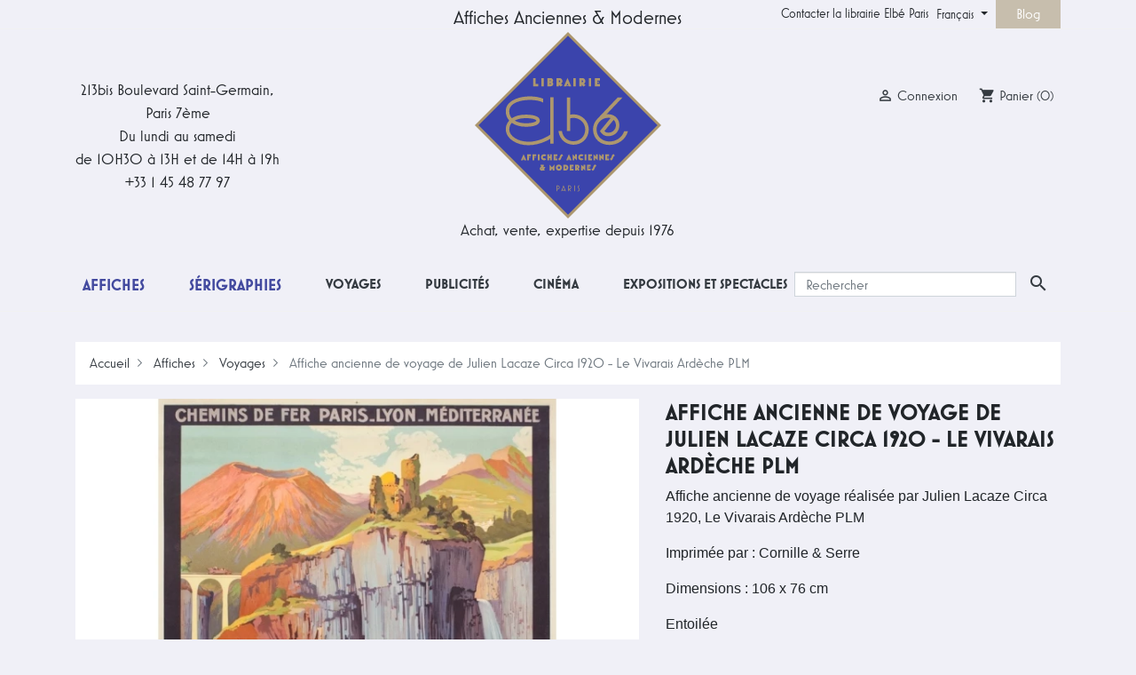

--- FILE ---
content_type: text/html; charset=utf-8
request_url: https://www.elbe.paris/fr/affiches-touristiques-anciennes/1080-affiche-ancienne-de-voyage-de-julien-lacaze-circa-1920-le-vivarais-ardeche-plm.html
body_size: 19238
content:
<!doctype html>
<html lang="fr">

  <head>
    
      
  <link rel="preconnect" href="//fonts.gstatic.com/" crossorigin>
<link rel="preconnect" href="//ajax.googleapis.com" crossorigin>
<link rel="preload" href="https://use.typekit.net/vdz3eaw.css" as="style">
<script type="0c1caf2f4d0451e725118226-text/javascript">
    WebFontConfig = {
        google: { families: [ 'Noto+Sans:400,700' ] }
    };
    (function() {
        var wf = document.createElement('script');
        wf.src = 'https://ajax.googleapis.com/ajax/libs/webfont/1/webfont.js';
        wf.type = 'text/javascript';
        wf.async = 'true';
        var s = document.getElementsByTagName('script')[0];
        s.parentNode.insertBefore(wf, s);
    })(); </script>
<link rel="stylesheet" href="https://use.typekit.net/vdz3eaw.css">


  <meta charset="utf-8">


  <meta http-equiv="x-ua-compatible" content="ie=edge">



  <link rel="canonical" href="https://www.elbe.paris/fr/affiches-touristiques-anciennes/1080-affiche-ancienne-de-voyage-de-julien-lacaze-circa-1920-le-vivarais-ardeche-plm.html">

  <title>Affiche ancienne Le Vivarais Ardèche PLM de Julien Lacaze 1920</title>
  <meta name="description" content="Affiche ancienne de voyage de Julien Lacaze, Circa 1920, Le Vivarais Ardèche PLM. Entoilée, condition B+, dimensions 106 par 76 cm">
  <meta name="keywords" content="">
              <link rel="apple-touch-icon" sizes="180x180" href="https://www.elbe.paris/themes/elbe-paris/assets/img/favicons/apple-touch-icon.png">
    <link rel="icon" type="image/png" sizes="256x256" href="https://www.elbe.paris/themes/elbe-paris/assets/img/favicons/favicon-256x256.png">
    <link rel="icon" type="image/png" sizes="192x192" href="https://www.elbe.paris/themes/elbe-paris/assets/img/favicons/favicon-192x192.png">
    <link rel="icon" type="image/png" sizes="32x32" href="https://www.elbe.paris/themes/elbe-paris/assets/img/favicons/favicon-32x32.png">
    <link rel="icon" type="image/png" sizes="16x16" href="https://www.elbe.paris/themes/elbe-paris/assets/img/favicons/favicon-16x16.png">
    <meta name="msapplication-config" content="https://www.elbe.paris/themes/elbe-paris/assets/img/favicons/browserconfig.xml" />
    <link rel="manifest" href="https://www.elbe.paris/themes/elbe-paris/assets/img/favicons/site.webmanifest">
    <link rel="mask-icon" href="https://www.elbe.paris/themes/elbe-paris/assets/img/favicons/safari-pinned-tab.svg" color="#5bbad5">
    <meta name="msapplication-TileColor" content="#2d89ef">
    <meta name="theme-color" content="#ffffff">
        <link rel="canonical" href="https://www.elbe.paris/fr/affiches-touristiques-anciennes/1080-affiche-ancienne-de-voyage-de-julien-lacaze-circa-1920-le-vivarais-ardeche-plm.html">
      
                                                          <link rel="alternate" hreflang="fr" href="https://www.elbe.paris/fr/affiches-touristiques-anciennes/1080-affiche-ancienne-de-voyage-de-julien-lacaze-circa-1920-le-vivarais-ardeche-plm.html">
              <link rel="alternate" hreflang="fr-be" href="https://www.elbe.paris/fr/affiches-touristiques-anciennes/1080-affiche-ancienne-de-voyage-de-julien-lacaze-circa-1920-le-vivarais-ardeche-plm.html">
              <link rel="alternate" hreflang="fr-ca" href="https://www.elbe.paris/fr/affiches-touristiques-anciennes/1080-affiche-ancienne-de-voyage-de-julien-lacaze-circa-1920-le-vivarais-ardeche-plm.html">
                                    <link rel="alternate" hreflang="fr-fr" href="https://www.elbe.paris/fr/affiches-touristiques-anciennes/1080-affiche-ancienne-de-voyage-de-julien-lacaze-circa-1920-le-vivarais-ardeche-plm.html">
                                                                        <link rel="alternate" hreflang="en" href="https://www.elbe.paris/en/vintage-travel-posters/1080-vintage-travel-poster-julien-lacaze-1920-le-vivarais-ardeche-plm.html">
              <link rel="alternate" hreflang="en-gb" href="https://www.elbe.paris/en/vintage-travel-posters/1080-vintage-travel-poster-julien-lacaze-1920-le-vivarais-ardeche-plm.html">
              <link rel="alternate" hreflang="en-ca" href="https://www.elbe.paris/en/vintage-travel-posters/1080-vintage-travel-poster-julien-lacaze-1920-le-vivarais-ardeche-plm.html">
                        <link rel="alternate" hreflang="en-us" href="https://www.elbe.paris/en/vintage-travel-posters/1080-vintage-travel-poster-julien-lacaze-1920-le-vivarais-ardeche-plm.html">
                                      <link rel="alternate" hreflang="x-default" href="https://www.elbe.paris/en/vintage-travel-posters/1080-vintage-travel-poster-julien-lacaze-1920-le-vivarais-ardeche-plm.html">
                                
                      
          
  
  
<meta property="og:title" content="Affiche ancienne Le Vivarais Ardèche PLM de Julien Lacaze 1920"/>
<meta property="og:description" content="Affiche ancienne de voyage de Julien Lacaze, Circa 1920, Le Vivarais Ardèche PLM. Entoilée, condition B+, dimensions 106 par 76 cm"/>
<meta property="og:type" content="website"/>
<meta property="og:url" content="https://www.elbe.paris/fr/affiches-touristiques-anciennes/1080-affiche-ancienne-de-voyage-de-julien-lacaze-circa-1920-le-vivarais-ardeche-plm.html"/>
<meta property="og:site_name" content="Affiches Anciennes Originales Elbe Paris"/>

                        <meta property="og:image" content="https://www.elbe.paris/2340-large_default/affiche-ancienne-de-voyage-de-julien-lacaze-circa-1920-le-vivarais-ardeche-plm.jpg"/>
                    <meta property="og:image" content="https://www.elbe.paris/2341-large_default/affiche-ancienne-de-voyage-de-julien-lacaze-circa-1920-le-vivarais-ardeche-plm.jpg"/>
                    <meta property="og:image" content="https://www.elbe.paris/3003-large_default/affiche-ancienne-de-voyage-de-julien-lacaze-circa-1920-le-vivarais-ardeche-plm.jpg"/>
                <meta property="product:retailer_item_id" content="1080" />
<script type="application/ld+json">
{
    "@context" : "https://schema.org",
    "@type" : "Organization",
    "name" : "Affiches Anciennes Originales Elbe Paris",
    "url" : "https://www.elbe.paris/fr/",
    "logo" : {
        "@type":"ImageObject",
        "url":"https://www.elbe.paris/img/elbe-paris-logo-1587131058.jpg"
    }
}

</script>

<script type="application/ld+json">
{
    "@context":"https://schema.org",
    "@type":"WebPage",
    "isPartOf": {
        "@type":"WebSite",
        "url":  "https://www.elbe.paris/fr/",
        "name": "Affiches Anciennes Originales Elbe Paris"
    },
    "name": "Affiche ancienne Le Vivarais Ardèche PLM de Julien Lacaze 1920",
    "url":  "https://www.elbe.paris/fr/affiches-touristiques-anciennes/1080-affiche-ancienne-de-voyage-de-julien-lacaze-circa-1920-le-vivarais-ardeche-plm.html"
}


</script>
    <script type="application/ld+json">
    {
    "@context": "https://schema.org/",
    "@type": "Product",
    "name": "Affiche ancienne de voyage de Julien Lacaze Circa 1920 - Le Vivarais Ardèche PLM",
    "description": "Affiche ancienne de voyage de Julien Lacaze, Circa 1920, Le Vivarais Ardèche PLM. Entoilée, condition B+, dimensions 106 par 76 cm",
    "url": "https://www.elbe.paris/fr/affiches-touristiques-anciennes/1080-affiche-ancienne-de-voyage-de-julien-lacaze-circa-1920-le-vivarais-ardeche-plm.html",
        "category": "216",
    "productID": "1080",
    "sku": "2006425",
        "image": "https://www.elbe.paris/3003-home_default/affiche-ancienne-de-voyage-de-julien-lacaze-circa-1920-le-vivarais-ardeche-plm.jpg",
    	    "mpn": "2006425",
        
        "brand": {
        "@type": "Brand",
        "name": "Elbé Original Vintage Posters - Affiches Anciennes Originales"
    },
                      "offers": {
        "@type": "Offer",
        "url": "https://www.elbe.paris/fr/affiches-touristiques-anciennes/1080-affiche-ancienne-de-voyage-de-julien-lacaze-circa-1920-le-vivarais-ardeche-plm.html",
        "priceCurrency": "EUR",
        "name": "Affiche ancienne de voyage de Julien Lacaze Circa 1920 - Le Vivarais Ardèche PLM",
        "price": "0",
        "priceValidUntil": "2026-02-04",
                "image": ["https://www.elbe.paris/2340-large_default/affiche-ancienne-de-voyage-de-julien-lacaze-circa-1920-le-vivarais-ardeche-plm.jpg","https://www.elbe.paris/2341-large_default/affiche-ancienne-de-voyage-de-julien-lacaze-circa-1920-le-vivarais-ardeche-plm.jpg","https://www.elbe.paris/3003-large_default/affiche-ancienne-de-voyage-de-julien-lacaze-circa-1920-le-vivarais-ardeche-plm.jpg"],
                        "sku": "2006425",
                        "availability":"https://schema.org/OutOfStock",
        "seller": {
            "@type": "Organization",
            "name": "Affiches Anciennes Originales Elbe Paris"
        },
        "hasMerchantReturnPolicy": {
            "@type": "MerchantReturnPolicy",
            "url": "https://www.elbe.paris/en/content/9-terms-and-conditions",
            "returnPolicyCategory": "https://schema.org/MerchantReturnFiniteReturnWindow",
            "merchantReturnDays": 14,
            "returnMethod": "https://schema.org/ReturnByMail",
            "returnFees": "https://schema.org/ReturnFeesCustomerResponsibility",
            "applicableCountry": {
                "@type": "DefinedRegion",
                "name": "World"
            }
        },
        "shippingDetails": {
            "@type": "OfferShippingDetails",
            "shippingRate": {
                "@type": "MonetaryAmount",
                "value": "0",
                "currency": "EUR"
            },
            "shippingDestination": {
                "@type": "DefinedRegion",
                "name": "World"
            },
            "deliveryTime": {
                "@type": "ShippingDeliveryTime",
                "handlingTime": {
                    "@type": "QuantitativeValue",
                    "minValue": 1,
                    "maxValue": 2,
                    "unitCode": "d"
                },
                "transitTime": {
                    "@type": "QuantitativeValue",
                    "minValue": 1,
                    "maxValue": 5,
                    "unitCode": "d" 
                },
                "shippingMethod": "https://schema.org/ExpressDelivery"
            }
        }
    }
  
}


    </script>
<script type="application/ld+json">
    {
    "@context": "https://schema.org",
    "@type": "BreadcrumbList",
    "itemListElement": [
        {
    "@type": "ListItem",
    "position": 1,
    "name": "Accueil",
    "item": "https://www.elbe.paris/fr/"
    },        {
    "@type": "ListItem",
    "position": 2,
    "name": "Affiches",
    "item": "https://www.elbe.paris/fr/12-affiches-originales-anciennes"
    },        {
    "@type": "ListItem",
    "position": 3,
    "name": "Voyages",
    "item": "https://www.elbe.paris/fr/17-affiches-touristiques-anciennes"
    },        {
    "@type": "ListItem",
    "position": 4,
    "name": "Affiche ancienne de voyage de Julien Lacaze Circa 1920 - Le Vivarais Ardèche PLM",
    "item": "https://www.elbe.paris/fr/affiches-touristiques-anciennes/1080-affiche-ancienne-de-voyage-de-julien-lacaze-circa-1920-le-vivarais-ardeche-plm.html"
    }    ]
    }
    </script>

  



  <meta name="viewport" content="width=device-width, initial-scale=1">



  <link rel="icon" type="image/vnd.microsoft.icon" href="https://www.elbe.paris/img/favicon.ico?1663416019">
  <link rel="shortcut icon" type="image/x-icon" href="https://www.elbe.paris/img/favicon.ico?1663416019">



    <link rel="preload" href="https://www.elbe.paris/themes/elbe-paris/assets/cache/theme-01b90e736.css" type="text/css" media="all">
  <link rel="stylesheet" href="https://www.elbe.paris/themes/elbe-paris/assets/cache/theme-01b90e736.css" type="text/css" media="all">



  

  <script type="0c1caf2f4d0451e725118226-text/javascript">
        var prestashop = {"cart":{"products":[],"totals":{"total":{"type":"total","label":"Total","amount":0,"value":"0,00\u00a0\u20ac"},"total_including_tax":{"type":"total","label":"Total TTC","amount":0,"value":"0,00\u00a0\u20ac"},"total_excluding_tax":{"type":"total","label":"Total HT :","amount":0,"value":"0,00\u00a0\u20ac"}},"subtotals":{"products":{"type":"products","label":"Sous-total","amount":0,"value":"0,00\u00a0\u20ac"},"discounts":null,"shipping":{"type":"shipping","label":"Livraison","amount":0,"value":""},"tax":null},"products_count":0,"summary_string":"0 articles","vouchers":{"allowed":0,"added":[]},"discounts":[],"minimalPurchase":0,"minimalPurchaseRequired":""},"currency":{"id":1,"name":"Euro","iso_code":"EUR","iso_code_num":"978","sign":"\u20ac"},"customer":{"lastname":null,"firstname":null,"email":null,"birthday":null,"newsletter":null,"newsletter_date_add":null,"optin":null,"website":null,"company":null,"siret":null,"ape":null,"is_logged":false,"gender":{"type":null,"name":null},"addresses":[]},"language":{"name":"Fran\u00e7ais (French)","iso_code":"fr","locale":"fr-FR","language_code":"fr-fr","is_rtl":"0","date_format_lite":"d\/m\/Y","date_format_full":"d\/m\/Y H:i:s","id":1},"page":{"title":"","canonical":"https:\/\/www.elbe.paris\/fr\/affiches-touristiques-anciennes\/1080-affiche-ancienne-de-voyage-de-julien-lacaze-circa-1920-le-vivarais-ardeche-plm.html","meta":{"title":"Affiche ancienne Le Vivarais Ard\u00e8che PLM de Julien Lacaze 1920","description":"Affiche ancienne de voyage de Julien Lacaze, Circa 1920, Le Vivarais Ard\u00e8che PLM. Entoil\u00e9e, condition B+, dimensions 106 par 76 cm","keywords":"","robots":"index"},"page_name":"product","body_classes":{"lang-fr":true,"lang-rtl":false,"country-FR":true,"currency-EUR":true,"layout-full-width":true,"page-product":true,"tax-display-enabled":true,"product-id-1080":true,"product-Affiche ancienne de voyage de Julien Lacaze Circa 1920 - Le Vivarais Ard\u00e8che PLM":true,"product-id-category-17":true,"product-id-manufacturer-0":true,"product-id-supplier-0":true,"product-available-for-order":true},"admin_notifications":[]},"shop":{"name":"Affiches Anciennes Originales Elbe Paris","logo":"https:\/\/www.elbe.paris\/img\/elbe-paris-logo-1587131058.jpg","stores_icon":"https:\/\/www.elbe.paris\/img\/elbe-paris-logo_stores-1426344722.gif","favicon":"https:\/\/www.elbe.paris\/img\/favicon.ico"},"urls":{"base_url":"https:\/\/www.elbe.paris\/","current_url":"https:\/\/www.elbe.paris\/fr\/affiches-touristiques-anciennes\/1080-affiche-ancienne-de-voyage-de-julien-lacaze-circa-1920-le-vivarais-ardeche-plm.html","shop_domain_url":"https:\/\/www.elbe.paris","img_ps_url":"https:\/\/www.elbe.paris\/img\/","img_cat_url":"https:\/\/www.elbe.paris\/img\/c\/","img_lang_url":"https:\/\/www.elbe.paris\/img\/l\/","img_prod_url":"https:\/\/www.elbe.paris\/img\/p\/","img_manu_url":"https:\/\/www.elbe.paris\/img\/m\/","img_sup_url":"https:\/\/www.elbe.paris\/img\/su\/","img_ship_url":"https:\/\/www.elbe.paris\/img\/s\/","img_store_url":"https:\/\/www.elbe.paris\/img\/st\/","img_col_url":"https:\/\/www.elbe.paris\/img\/co\/","img_url":"https:\/\/www.elbe.paris\/themes\/elbe-paris\/assets\/img\/","css_url":"https:\/\/www.elbe.paris\/themes\/elbe-paris\/assets\/css\/","js_url":"https:\/\/www.elbe.paris\/themes\/elbe-paris\/assets\/js\/","pic_url":"https:\/\/www.elbe.paris\/upload\/","pages":{"address":"https:\/\/www.elbe.paris\/fr\/adresse","addresses":"https:\/\/www.elbe.paris\/fr\/adresses","authentication":"https:\/\/www.elbe.paris\/fr\/connexion","cart":"https:\/\/www.elbe.paris\/fr\/panier","category":"https:\/\/www.elbe.paris\/fr\/index.php?controller=category","cms":"https:\/\/www.elbe.paris\/fr\/index.php?controller=cms","contact":"https:\/\/www.elbe.paris\/fr\/nous-contacter","discount":"https:\/\/www.elbe.paris\/fr\/reduction","guest_tracking":"https:\/\/www.elbe.paris\/fr\/suivi-commande-invite","history":"https:\/\/www.elbe.paris\/fr\/historique-commandes","identity":"https:\/\/www.elbe.paris\/fr\/identite","index":"https:\/\/www.elbe.paris\/fr\/","my_account":"https:\/\/www.elbe.paris\/fr\/mon-compte","order_confirmation":"https:\/\/www.elbe.paris\/fr\/confirmation-commande","order_detail":"https:\/\/www.elbe.paris\/fr\/index.php?controller=order-detail","order_follow":"https:\/\/www.elbe.paris\/fr\/suivi-commande","order":"https:\/\/www.elbe.paris\/fr\/commande","order_return":"https:\/\/www.elbe.paris\/fr\/index.php?controller=order-return","order_slip":"https:\/\/www.elbe.paris\/fr\/avoirs","pagenotfound":"https:\/\/www.elbe.paris\/fr\/page-introuvable","password":"https:\/\/www.elbe.paris\/fr\/recuperation-mot-de-passe","pdf_invoice":"https:\/\/www.elbe.paris\/fr\/index.php?controller=pdf-invoice","pdf_order_return":"https:\/\/www.elbe.paris\/fr\/index.php?controller=pdf-order-return","pdf_order_slip":"https:\/\/www.elbe.paris\/fr\/index.php?controller=pdf-order-slip","prices_drop":"https:\/\/www.elbe.paris\/fr\/promotions","product":"https:\/\/www.elbe.paris\/fr\/index.php?controller=product","search":"https:\/\/www.elbe.paris\/fr\/rechercher-une-affiche-originale","sitemap":"https:\/\/www.elbe.paris\/fr\/plan-site","stores":"https:\/\/www.elbe.paris\/fr\/magasins-elbe-paris-affiches-anciennes-originales","supplier":"https:\/\/www.elbe.paris\/fr\/fournisseur","register":"https:\/\/www.elbe.paris\/fr\/connexion?create_account=1","order_login":"https:\/\/www.elbe.paris\/fr\/commande?login=1"},"alternative_langs":{"fr-fr":"https:\/\/www.elbe.paris\/fr\/affiches-touristiques-anciennes\/1080-affiche-ancienne-de-voyage-de-julien-lacaze-circa-1920-le-vivarais-ardeche-plm.html","en-us":"https:\/\/www.elbe.paris\/en\/vintage-travel-posters\/1080-vintage-travel-poster-julien-lacaze-1920-le-vivarais-ardeche-plm.html"},"theme_assets":"\/themes\/elbe-paris\/assets\/","actions":{"logout":"https:\/\/www.elbe.paris\/fr\/?mylogout="},"no_picture_image":{"bySize":{"small_default":{"url":"https:\/\/www.elbe.paris\/img\/p\/fr-default-small_default.jpg","width":98,"height":98},"cart_default":{"url":"https:\/\/www.elbe.paris\/img\/p\/fr-default-cart_default.jpg","width":125,"height":125},"pdt_180":{"url":"https:\/\/www.elbe.paris\/img\/p\/fr-default-pdt_180.jpg","width":180,"height":180},"pdt_300":{"url":"https:\/\/www.elbe.paris\/img\/p\/fr-default-pdt_300.jpg","width":300,"height":300},"pdt_360":{"url":"https:\/\/www.elbe.paris\/img\/p\/fr-default-pdt_360.jpg","width":360,"height":360},"home_default":{"url":"https:\/\/www.elbe.paris\/img\/p\/fr-default-home_default.jpg","width":390,"height":390},"medium_default":{"url":"https:\/\/www.elbe.paris\/img\/p\/fr-default-medium_default.jpg","width":680,"height":680},"pdt_540":{"url":"https:\/\/www.elbe.paris\/img\/p\/fr-default-pdt_540.jpg","width":680,"height":680},"large_default":{"url":"https:\/\/www.elbe.paris\/img\/p\/fr-default-large_default.jpg","width":800,"height":800}},"small":{"url":"https:\/\/www.elbe.paris\/img\/p\/fr-default-small_default.jpg","width":98,"height":98},"medium":{"url":"https:\/\/www.elbe.paris\/img\/p\/fr-default-pdt_360.jpg","width":360,"height":360},"large":{"url":"https:\/\/www.elbe.paris\/img\/p\/fr-default-large_default.jpg","width":800,"height":800},"legend":""}},"configuration":{"display_taxes_label":true,"display_prices_tax_incl":true,"is_catalog":false,"show_prices":true,"opt_in":{"partner":false},"quantity_discount":{"type":"discount","label":"Remise sur prix unitaire"},"voucher_enabled":0,"return_enabled":0},"field_required":[],"breadcrumb":{"links":[{"title":"Accueil","url":"https:\/\/www.elbe.paris\/fr\/"},{"title":"Affiches","url":"https:\/\/www.elbe.paris\/fr\/12-affiches-originales-anciennes"},{"title":"Voyages","url":"https:\/\/www.elbe.paris\/fr\/17-affiches-touristiques-anciennes"},{"title":"Affiche ancienne de voyage de Julien Lacaze Circa 1920 - Le Vivarais Ard\u00e8che PLM","url":"https:\/\/www.elbe.paris\/fr\/affiches-touristiques-anciennes\/1080-affiche-ancienne-de-voyage-de-julien-lacaze-circa-1920-le-vivarais-ardeche-plm.html"}],"count":4},"link":{"protocol_link":"https:\/\/","protocol_content":"https:\/\/"},"time":1768866439,"static_token":"64ccdb05dab315a5b41d33e24f3a42e7","token":"a9421ca23bcd2ba6a38115070251a2e7","debug":false};
        var psemailsubscription_subscription = "https:\/\/www.elbe.paris\/fr\/module\/ps_emailsubscription\/subscription";
        var psr_icon_color = "#AB9972";
      </script>



  
<script type="0c1caf2f4d0451e725118226-text/javascript">
	var ets_ct7_recaptcha_enabled = 0;
	</script>
<script type="0c1caf2f4d0451e725118226-text/javascript">

var url_basic_ets ='https://www.elbe.paris/';
var link_contact_ets ='https://www.elbe.paris/fr/module/ets_contactform7/contact';

</script>




<!-- MailChimp Code -->
<script id="mcjs" type="0c1caf2f4d0451e725118226-text/javascript">!function(c,h,i,m,p){m=c.createElement(h),p=c.getElementsByTagName(h)[0],m.async=1,m.src=i,p.parentNode.insertBefore(m,p)}(document,"script","https://chimpstatic.com/mcjs-connected/js/users/1fc8c0059c223ff7dbc44bf2d/0554031fc8916be09b17e5a0b.js");</script>
<!-- End MailChimp Code -->

    
  </head>

  <body id="product" class="lang-fr country-fr currency-eur layout-full-width page-product tax-display-enabled product-id-1080 product-affiche-ancienne-de-voyage-de-julien-lacaze-circa-1920-le-vivarais-ardeche-plm product-id-category-17 product-id-manufacturer-0 product-id-supplier-0 product-available-for-order">

    
      
    

    <main>
      
              

      <header id="header" class="l-header">
        
          

  <nav class="header-nav">
    <div class="container header__container">
      <div class="row visible--desktop displayNav1">
        <div class="col-md-8">
              
        </div>
        <div class="col-md-4 displayNav2 right-nav">
                    <div class="top-links-elbe">
        <ul class="collapse show elbe-font" data-collapse-hide-mobile>
                      <li>
              <a
                  id="link-cms-page-10-5"
                  class="cms-page-link"
                  href="https://www.elbe.paris/fr/content/10-contacter-la-librairie-elbe-paris"
                  title="Contacter la librairie Elbé Paris"
                                    rel="nofollow"
              >
                Contacter la librairie Elbé Paris
              </a>
            </li>
                  </ul>
      </div>
    <div id="_desktop_language_selector">
  <div class="language-selector-wrapper">
    <span id="language-selector-label" class="d-inline-block d-md-none">Langue :</span>
    <div class="language-selector dropdown js-dropdown elbe-font">
      <button data-toggle="dropdown" class="btn btn-sm dropdown-toggle" aria-haspopup="true" aria-expanded="false" aria-label="Sélecteur de langue">
          Français
      </button>
      <div class="dropdown-menu" aria-labelledby="language-selector-label">
                                      <a 
                href="https://www.elbe.paris/fr/affiches-touristiques-anciennes/1080-affiche-ancienne-de-voyage-de-julien-lacaze-circa-1920-le-vivarais-ardeche-plm.html" class="dropdown-item  active" data-iso-code="fr">Français</a>
                            <a 
                href="https://www.elbe.paris/en/vintage-travel-posters/1080-vintage-travel-poster-julien-lacaze-1920-le-vivarais-ardeche-plm.html" class="dropdown-item " data-iso-code="en">English</a>
                            </div>
    </div>
  </div>
</div>
<!-- Blog -->
<div class="blog-displaynav2-link-cont">
	<div>
		<a title="Blog" href="https://www.elbe.paris/fr/blog" class="elbe-font blog-displaynav2-link">
			Blog
		</a>
	</div>
</div>
<!-- /Blog -->
                                </div>
      </div>
      <div class="visible--mobile header--mobile no-gutters">
        <div class="col-3 left-nav">
          <button id="menu-icon" class="btn" data-toggle="modal" data-target="#mobile_top_menu_wrapper">
            <i class="material-icons d-inline">&#xE5D2;</i>
          </button>
        </div>
        <div class="col-6">
          <div class="top-logo" id="_mobile_logo"></div>
        </div>
        <div class="col-3 mobile-user right-nav">
          <div>
                                  </div>
          <div id="_mobile_user_info"></div>
          <div id="_mobile_cart" class="mobile-cart"></div>
        </div>

      </div>
    </div>
  </nav>



  <div class="header-top">
    <div class="container">
      <div class="row align-items-center">
        <div class="col-md-4 visible--desktop LHelbe elbe-font">
          <div class="elbeAddress">
            <span>213bis Boulevard Saint-Germain,</span>
            <span>Paris 7ème</span>
            <span>Du lundi au samedi</span>
            <span>de 10H30 à 13H et de 14H à 19h</span>
            <span>+33 1 45 48 77 97</span>
          </div>
        </div>
        <div class="col-md-4 visible--desktop nfyes" id="_desktop_logo">
          <div class="elbe-activity1 elbe-font">
            Affiches Anciennes & Modernes
          </div>
          <a class="elbe-Dhome-logo"href="https://www.elbe.paris/fr/" title="Original vintage posters">
            <img class="logo img-fluid hlogo" src="https://www.elbe.paris/themes/elbe-paris/assets/img/elbe-paris-logo.svg" alt="Affiches Anciennes Originales Elbe Paris">
          </a>
          <div class="elbe-activity2 elbe-font">
            Achat, vente, expertise depuis 1976
          </div>
        </div>
        <div class="col-md-4 visible--desktop RHelbe elbe-font">
          <div id="_desktop_user_info" class="ml-4">
  <div class="user-info elbe-font">
          <a
        href="https://www.elbe.paris/fr/mon-compte"
        class=""
        title="Identifiez-vous"
        rel="nofollow"
      >
      <span><i class="material-icons">&#xE7FF;</i></span>
        <span class="visible--desktop">Connexion</span>
      </a>
      </div>
</div>
<div id="_desktop_cart" class="ml-3">
  <div class="blockcart cart-preview inactive" data-refresh-url="//www.elbe.paris/fr/module/ps_shoppingcart/ajax">
    <div class="shopping-cart elbe-font">
              <span><i class="material-icons blockcart__icon">shopping_cart</i></span>
        <span class="visible--desktop blockcart__label">Panier</span>
        <span class="cart-products-count small blockcart__count">(0)</span>
          </div>
  </div>
</div>

        </div>
        <div class="col-md-12 col-sm-12 displayTop elbe-font">
            

<div class="menu d-none d-md-block" id="_desktop_top_menu">
  
      <ul class="menu-top h-100" id="top-menu" role="navigation" data-depth="0">
                                
        <li class="h-100 menu__item--0 category menu__item menu__item--top"
          id="category-12" aria-haspopup="true" aria-expanded="false"
          aria-owns="top_sub_menu_40215" aria-controls="top_sub_menu_40215">
          
                    <div class="menu__item-header">
                      <a
              class="elbe-font d-md-flex w-100 h-100 menu__item-link--top menu__item-link--hassubmenu"
              href="https://www.elbe.paris/fr/12-affiches-anciennes-originales" data-depth="0"
                            title="
Affiches anciennes originales, lavées et entoilées : grands classiques du cinéma français et étranger, affiches anciennes de..."
            >
              <span class="align-self-center">Affiches</span>
            </a>
                                                    </li>
                                
        <li class="h-100 menu__item--0 category menu__item menu__item--top"
          id="category-14" aria-haspopup="true" aria-expanded="false"
          aria-owns="top_sub_menu_43321" aria-controls="top_sub_menu_43321">
          
                    <div class="menu__item-header">
                      <a
              class="elbe-font d-md-flex w-100 h-100 menu__item-link--top menu__item-link--hassubmenu"
              href="https://www.elbe.paris/fr/14-serigraphies-originales-achat-vente" data-depth="0"
                            title="
Sérigraphies originales et contemporaines de cinéma, de concert, d&#039;événements illustrés par des illustrateurs ou artistes..."
            >
              <span class="align-self-center">Sérigraphies</span>
            </a>
                                                            <span class="visible--mobile">
                <span data-target="#top_sub_menu_80827" data-toggle="collapse"
                      class="d-block navbar-toggler icon-collapse">
                  <i class="material-icons menu__collapseicon">&#xE313;</i>
                </span>
              </span>
          </div>
                                          <div class="menu-sub clearfix collapse show" data-collapse-hide-mobile
                 id="top_sub_menu_80827" role="group" aria-labelledby="category-14"
                 aria-expanded="false" aria-hidden="true">
              <div class="menu-sub__content container">
                
      <ul  class="menu-sub__list menu-sub__list--1" data-depth="1">
                                
        <li class="h-100 menu__item--1 category menu__item menu__item--sub"
          id="category-75" aria-haspopup="true" aria-expanded="false"
          aria-owns="top_sub_menu_90750" aria-controls="top_sub_menu_90750">
          
                    <div class="menu__item-header">
                      <a
              class="elbe-font d-md-flex w-100 h-100 menu__item-link--sub menu__item-link--1 menu__item-link--hassubmenu"
              href="https://www.elbe.paris/fr/75-cinema-serigraphies" data-depth="1"
                            title="
Collection des sérigraphies de cinéma"
            >
              <span class="align-self-center">Cinema</span>
            </a>
                                                            <span class="visible--mobile">
                <span data-target="#top_sub_menu_17868" data-toggle="collapse"
                      class="d-block navbar-toggler icon-collapse">
                  <i class="material-icons menu__collapseicon">&#xE313;</i>
                </span>
              </span>
          </div>
                                          <div class="clearfix collapse show" data-collapse-hide-mobile
                 id="top_sub_menu_17868" role="group" aria-labelledby="category-75"
                 aria-expanded="false" aria-hidden="true">
              <div>
                
  
              </div>
            </div>
                  </li>
          </ul>
  
              </div>
            </div>
                  </li>
                                
        <li class="h-100 menu__item--0 category menu__item menu__item--top"
          id="category-17" aria-haspopup="true" aria-expanded="false"
          aria-owns="top_sub_menu_21674" aria-controls="top_sub_menu_21674">
          
                    <div class="menu__item-header">
                      <a
              class="elbe-font d-md-flex w-100 h-100 menu__item-link--top menu__item-link--hassubmenu"
              href="https://www.elbe.paris/fr/17-affiches-touristiques-anciennes" data-depth="0"
                            title="
Affiches anciennes et originales de tourisme, de voyages de 1880 à 1960, de régionalisme ferroviaire, des premières lignes..."
            >
              <span class="align-self-center">Voyages</span>
            </a>
                                                            <span class="visible--mobile">
                <span data-target="#top_sub_menu_35867" data-toggle="collapse"
                      class="d-block navbar-toggler icon-collapse">
                  <i class="material-icons menu__collapseicon">&#xE313;</i>
                </span>
              </span>
          </div>
                                          <div class="menu-sub clearfix collapse show" data-collapse-hide-mobile
                 id="top_sub_menu_35867" role="group" aria-labelledby="category-17"
                 aria-expanded="false" aria-hidden="true">
              <div class="menu-sub__content container">
                
      <ul  class="menu-sub__list menu-sub__list--1" data-depth="1">
              
        <li class="h-100 menu__item--1 category menu__item menu__item--sub"
          id="category-62" >
          
                      <a
              class="elbe-font d-md-flex w-100 h-100 menu__item-link--sub menu__item-link--1 menu__item-link--nosubmenu"
              href="https://www.elbe.paris/fr/62-affiches-anciennes-france" data-depth="1"
                            title="
Une grande sélection d&#039;affiches anciennes de France, vous y trouverez des affiches représentant différentes régions de France :..."
            >
              <span class="align-self-center">France</span>
            </a>
                                                    </li>
                                
        <li class="h-100 menu__item--1 category menu__item menu__item--sub"
          id="category-23" aria-haspopup="true" aria-expanded="false"
          aria-owns="top_sub_menu_21186" aria-controls="top_sub_menu_21186">
          
                    <div class="menu__item-header">
                      <a
              class="elbe-font d-md-flex w-100 h-100 menu__item-link--sub menu__item-link--1 menu__item-link--hassubmenu"
              href="https://www.elbe.paris/fr/23-affiches-originales-compagnies-aeriennes" data-depth="1"
                            title="
Les affiches anciennes originales dites de l’air regroupent aussi bien celles des compagnies aériennes que celles du recrutement..."
            >
              <span class="align-self-center">Air</span>
            </a>
                                                            <span class="visible--mobile">
                <span data-target="#top_sub_menu_72646" data-toggle="collapse"
                      class="d-block navbar-toggler icon-collapse">
                  <i class="material-icons menu__collapseicon">&#xE313;</i>
                </span>
              </span>
          </div>
                                          <div class="clearfix collapse show" data-collapse-hide-mobile
                 id="top_sub_menu_72646" role="group" aria-labelledby="category-23"
                 aria-expanded="false" aria-hidden="true">
              <div>
                
  
              </div>
            </div>
                  </li>
              
        <li class="h-100 menu__item--1 category menu__item menu__item--sub"
          id="category-25" >
          
                      <a
              class="elbe-font d-md-flex w-100 h-100 menu__item-link--sub menu__item-link--1 menu__item-link--nosubmenu"
              href="https://www.elbe.paris/fr/25-compagnies-navigation-affiches-originales-anciennes" data-depth="1"
                            title="
Les affiches anciennes originales dites de Navigation rassemblent pour l’essentiel le thème des croisières, des grandes..."
            >
              <span class="align-self-center">Navigation</span>
            </a>
                                                    </li>
              
        <li class="h-100 menu__item--1 category menu__item menu__item--sub"
          id="category-24" >
          
                      <a
              class="elbe-font d-md-flex w-100 h-100 menu__item-link--sub menu__item-link--1 menu__item-link--nosubmenu"
              href="https://www.elbe.paris/fr/24-rail-chemin-fer-affiches-originales-anciennes" data-depth="1"
                            title="
Les affiches anciennes ferroviaires ont été les plus nombreuses. Des premières lignes de chemin de fer au gigantesque réseau..."
            >
              <span class="align-self-center">Rail</span>
            </a>
                                                    </li>
          </ul>
  
              </div>
            </div>
                  </li>
                                
        <li class="h-100 menu__item--0 category menu__item menu__item--top"
          id="category-19" aria-haspopup="true" aria-expanded="false"
          aria-owns="top_sub_menu_58637" aria-controls="top_sub_menu_58637">
          
                    <div class="menu__item-header">
                      <a
              class="elbe-font d-md-flex w-100 h-100 menu__item-link--top menu__item-link--hassubmenu"
              href="https://www.elbe.paris/fr/19-affiches-publicitaires-vintage" data-depth="0"
                            title="
Les affiches anciennes dites de publicité regroupent toutes celles des produits et services. Les affiches publicitaires les plus..."
            >
              <span class="align-self-center">Publicités</span>
            </a>
                                                            <span class="visible--mobile">
                <span data-target="#top_sub_menu_67379" data-toggle="collapse"
                      class="d-block navbar-toggler icon-collapse">
                  <i class="material-icons menu__collapseicon">&#xE313;</i>
                </span>
              </span>
          </div>
                                          <div class="menu-sub clearfix collapse show" data-collapse-hide-mobile
                 id="top_sub_menu_67379" role="group" aria-labelledby="category-19"
                 aria-expanded="false" aria-hidden="true">
              <div class="menu-sub__content container">
                
      <ul  class="menu-sub__list menu-sub__list--1" data-depth="1">
              
        <li class="h-100 menu__item--1 category menu__item menu__item--sub"
          id="category-37" >
          
                      <a
              class="elbe-font d-md-flex w-100 h-100 menu__item-link--sub menu__item-link--1 menu__item-link--nosubmenu"
              href="https://www.elbe.paris/fr/37-armees-et-recrutement-affiches-originales" data-depth="1"
                            title="
Affiches originales de recrutement dans l&#039;armée ou de guerre : Engagez-vous dans la Marine, Emprunt de la Libération. Affiches de..."
            >
              <span class="align-self-center">Armées</span>
            </a>
                                                    </li>
              
        <li class="h-100 menu__item--1 category menu__item menu__item--sub"
          id="category-35" >
          
                      <a
              class="elbe-font d-md-flex w-100 h-100 menu__item-link--sub menu__item-link--1 menu__item-link--nosubmenu"
              href="https://www.elbe.paris/fr/35-art-de-vivre-affiches-originales" data-depth="1"
                            title="
Affiches originales sur l’art de vivre français : Cachou Lajaunie, boissons, tabac, marques de vêtements et chaussures, postes de..."
            >
              <span class="align-self-center">Art de vivre</span>
            </a>
                                                    </li>
              
        <li class="h-100 menu__item--1 category menu__item menu__item--sub"
          id="category-57" >
          
                      <a
              class="elbe-font d-md-flex w-100 h-100 menu__item-link--sub menu__item-link--1 menu__item-link--nosubmenu"
              href="https://www.elbe.paris/fr/57-mode-affiches-originales-anciennes" data-depth="1"
                            title="
Affiches originales de Mode : série « Karlywood » (Karl Lagerfeld) signée Tiffany Cooper et limitée à 50 exemplaires ; publicités..."
            >
              <span class="align-self-center">Mode</span>
            </a>
                                                    </li>
              
        <li class="h-100 menu__item--1 category menu__item menu__item--sub"
          id="category-36" >
          
                      <a
              class="elbe-font d-md-flex w-100 h-100 menu__item-link--sub menu__item-link--1 menu__item-link--nosubmenu"
              href="https://www.elbe.paris/fr/36-sports-affiches-originales" data-depth="1"
                            title="
Affiches originales de publicité pour le sport : Roland Garros, Coupe Davis, Coupe du monde de football, Coupe de France de ski et..."
            >
              <span class="align-self-center">Sports</span>
            </a>
                                                    </li>
              
        <li class="h-100 menu__item--1 category menu__item menu__item--sub"
          id="category-38" >
          
                      <a
              class="elbe-font d-md-flex w-100 h-100 menu__item-link--sub menu__item-link--1 menu__item-link--nosubmenu"
              href="https://www.elbe.paris/fr/38-vehicules-affiches-originales-cycles-automobiles" data-depth="1"
                            title="
Affiches originales de publicité pour cycles et automobiles : pneu Michelin (1912), bicyclette Diamant (1905), automobile Peugeot,..."
            >
              <span class="align-self-center">Véhicules</span>
            </a>
                                                    </li>
              
        <li class="h-100 menu__item--1 category menu__item menu__item--sub"
          id="category-78" >
          
                      <a
              class="elbe-font d-md-flex w-100 h-100 menu__item-link--sub menu__item-link--1 menu__item-link--nosubmenu"
              href="https://www.elbe.paris/fr/78-produits-affiches-anciennes-publicitaires" data-depth="1"
                            title="
Affiches originales de publicité pour de produits de la vie courante..."
            >
              <span class="align-self-center">Produits</span>
            </a>
                                                    </li>
          </ul>
  
              </div>
            </div>
                  </li>
                                
        <li class="h-100 menu__item--0 category menu__item menu__item--top"
          id="category-20" aria-haspopup="true" aria-expanded="false"
          aria-owns="top_sub_menu_74203" aria-controls="top_sub_menu_74203">
          
                    <div class="menu__item-header">
                      <a
              class="elbe-font d-md-flex w-100 h-100 menu__item-link--top menu__item-link--hassubmenu"
              href="https://www.elbe.paris/fr/20-affiches-cinema-vintage" data-depth="0"
                            title="
Affiches anciennes originales de cinéma qui vous sont proposées en deux catégories : les affiches anciennes de grands classiques..."
            >
              <span class="align-self-center">Cinéma</span>
            </a>
                                                            <span class="visible--mobile">
                <span data-target="#top_sub_menu_2286" data-toggle="collapse"
                      class="d-block navbar-toggler icon-collapse">
                  <i class="material-icons menu__collapseicon">&#xE313;</i>
                </span>
              </span>
          </div>
                                          <div class="menu-sub clearfix collapse show" data-collapse-hide-mobile
                 id="top_sub_menu_2286" role="group" aria-labelledby="category-20"
                 aria-expanded="false" aria-hidden="true">
              <div class="menu-sub__content container">
                
      <ul  class="menu-sub__list menu-sub__list--1" data-depth="1">
              
        <li class="h-100 menu__item--1 category menu__item menu__item--sub"
          id="category-40" >
          
                      <a
              class="elbe-font d-md-flex w-100 h-100 menu__item-link--sub menu__item-link--1 menu__item-link--nosubmenu"
              href="https://www.elbe.paris/fr/40-affiches-originales-films-etrangers-achat" data-depth="1"
                            title="
Affiches originales de films étrangers, grands classiques : &quot;Taxi Driver&quot;, &quot;Scarface&quot;, James Bond, Walt Disney, &quot;Autant en emporte..."
            >
              <span class="align-self-center">Grands classiques étrangers</span>
            </a>
                                                    </li>
              
        <li class="h-100 menu__item--1 category menu__item menu__item--sub"
          id="category-39" >
          
                      <a
              class="elbe-font d-md-flex w-100 h-100 menu__item-link--sub menu__item-link--1 menu__item-link--nosubmenu"
              href="https://www.elbe.paris/fr/39-affiches-originales-films-francais" data-depth="1"
                            title="
Affiches originales de films français avec Brigitte Bardot, Alain Delon, Jean-Paul Belmondo, Jeanne Moreau, Louis de Funès......"
            >
              <span class="align-self-center">Grands classiques français</span>
            </a>
                                                    </li>
          </ul>
  
              </div>
            </div>
                  </li>
                                
        <li class="h-100 menu__item--0 category menu__item menu__item--top"
          id="category-51" aria-haspopup="true" aria-expanded="false"
          aria-owns="top_sub_menu_33029" aria-controls="top_sub_menu_33029">
          
                    <div class="menu__item-header">
                      <a
              class="elbe-font d-md-flex w-100 h-100 menu__item-link--top menu__item-link--hassubmenu"
              href="https://www.elbe.paris/fr/51-affiche-expositions-et-spectacles" data-depth="0"
                            title="
Affiches originales d’expositions et de spectacles : expositions universelles ou nationales, expositions hippiques, pièces de..."
            >
              <span class="align-self-center">Expositions et spectacles</span>
            </a>
                                                            <span class="visible--mobile">
                <span data-target="#top_sub_menu_57531" data-toggle="collapse"
                      class="d-block navbar-toggler icon-collapse">
                  <i class="material-icons menu__collapseicon">&#xE313;</i>
                </span>
              </span>
          </div>
                                          <div class="menu-sub clearfix collapse show" data-collapse-hide-mobile
                 id="top_sub_menu_57531" role="group" aria-labelledby="category-51"
                 aria-expanded="false" aria-hidden="true">
              <div class="menu-sub__content container">
                
      <ul  class="menu-sub__list menu-sub__list--1" data-depth="1">
              
        <li class="h-100 menu__item--1 category menu__item menu__item--sub"
          id="category-72" >
          
                      <a
              class="elbe-font d-md-flex w-100 h-100 menu__item-link--sub menu__item-link--1 menu__item-link--nosubmenu"
              href="https://www.elbe.paris/fr/72-affiches-anciennes-expositions-achat-vente" data-depth="1"
                            title="
Affiches anciennes d’expositions types universelles, coloniales et les foires comme celle de Paris. Il peut aussi s’agir..."
            >
              <span class="align-self-center">Expositions</span>
            </a>
                                                    </li>
              
        <li class="h-100 menu__item--1 category menu__item menu__item--sub"
          id="category-73" >
          
                      <a
              class="elbe-font d-md-flex w-100 h-100 menu__item-link--sub menu__item-link--1 menu__item-link--nosubmenu"
              href="https://www.elbe.paris/fr/73-affiches-anciennes-spectacles-achat-vente" data-depth="1"
                            title="
Affiches anciennes et originales de spectacles relatives au Cabaret, au théâtre, aux concerts, au cirque ou à la prestidigitation"
            >
              <span class="align-self-center">Spectacles</span>
            </a>
                                                    </li>
              
        <li class="h-100 menu__item--1 category menu__item menu__item--sub"
          id="category-74" >
          
                      <a
              class="elbe-font d-md-flex w-100 h-100 menu__item-link--sub menu__item-link--1 menu__item-link--nosubmenu"
              href="https://www.elbe.paris/fr/74-peintures-affiches-anciennes" data-depth="1"
                            title="
Expositions des grands noms de la peinture, affiches type Mourlot des années 1940 à la fin des années 1960 : Picasso, Matisse,..."
            >
              <span class="align-self-center">Peintures</span>
            </a>
                                                    </li>
          </ul>
  
              </div>
            </div>
                  </li>
              
        <li class="h-100 menu__item--0 cms-page menu__item menu__item--top"
          id="cms-page-10" >
          
                      <a
              class="elbe-font d-md-flex w-100 h-100 menu__item-link--top menu__item-link--nosubmenu"
              href="https://www.elbe.paris/fr/content/10-contacter-la-librairie-elbe-paris" data-depth="0"
                            title=""
            >
              <span class="align-self-center">Contacter la librairie Elbé Paris</span>
            </a>
                                                    </li>
          </ul>
  
</div>
  <!-- Block search module TOP -->
<div class="search-widget align-self-center py-3" data-search-widget data-search-controller-url="//www.elbe.paris/fr/rechercher-une-affiche-originale">
	<form method="get" action="//www.elbe.paris/fr/rechercher-une-affiche-originale">
		<input type="hidden" name="controller" value="search">
		<div class="input-group">
			<input class="form-control" type="text" name="s" value="" placeholder="Rechercher" aria-label="Rechercher">
			<button type="submit" class="btn btn-link">
				<i class="material-icons search">&#xE8B6;</i>
				<span class="d-none">Rechercher</span>
			</button>
		</div>
	</form>
</div>
<!-- /Block search module TOP -->
 
<!-- Module Presta Blog -->

<div id="prestablog_displayslider">


</div>

<!-- Module Presta Blog -->

        </div>
      </div>
    </div>
  </div>
  <div class="visible--desktop fnope elbe-smenu" data-toggle="elbe-fixed-onscroll">
    <div class="container">
      <div class="col-md-12 col-sm-12 displayTop elbe-font">
        <div class="logo-elbe-smenu">
          <a class="elbe-Dhome-logo"href="https://www.elbe.paris/fr/">
            <img class="logo img-fluid" src="https://www.elbe.paris/themes/elbe-paris/assets/img/elbe-paris-logo.svg" alt="Affiches Anciennes Originales Elbe Paris">
          </a>
        </div>
          

<div class="menu d-none d-md-block" id="_desktop_top_menu">
  
      <ul class="menu-top h-100" id="top-menu" role="navigation" data-depth="0">
                                
        <li class="h-100 menu__item--0 category menu__item menu__item--top"
          id="category-12" aria-haspopup="true" aria-expanded="false"
          aria-owns="top_sub_menu_64842" aria-controls="top_sub_menu_64842">
          
                    <div class="menu__item-header">
                      <a
              class="elbe-font d-md-flex w-100 h-100 menu__item-link--top menu__item-link--hassubmenu"
              href="https://www.elbe.paris/fr/12-affiches-anciennes-originales" data-depth="0"
                            title="
Affiches anciennes originales, lavées et entoilées : grands classiques du cinéma français et étranger, affiches anciennes de..."
            >
              <span class="align-self-center">Affiches</span>
            </a>
                                                    </li>
                                
        <li class="h-100 menu__item--0 category menu__item menu__item--top"
          id="category-14" aria-haspopup="true" aria-expanded="false"
          aria-owns="top_sub_menu_49029" aria-controls="top_sub_menu_49029">
          
                    <div class="menu__item-header">
                      <a
              class="elbe-font d-md-flex w-100 h-100 menu__item-link--top menu__item-link--hassubmenu"
              href="https://www.elbe.paris/fr/14-serigraphies-originales-achat-vente" data-depth="0"
                            title="
Sérigraphies originales et contemporaines de cinéma, de concert, d&#039;événements illustrés par des illustrateurs ou artistes..."
            >
              <span class="align-self-center">Sérigraphies</span>
            </a>
                                                            <span class="visible--mobile">
                <span data-target="#top_sub_menu_59706" data-toggle="collapse"
                      class="d-block navbar-toggler icon-collapse">
                  <i class="material-icons menu__collapseicon">&#xE313;</i>
                </span>
              </span>
          </div>
                                          <div class="menu-sub clearfix collapse show" data-collapse-hide-mobile
                 id="top_sub_menu_59706" role="group" aria-labelledby="category-14"
                 aria-expanded="false" aria-hidden="true">
              <div class="menu-sub__content container">
                
      <ul  class="menu-sub__list menu-sub__list--1" data-depth="1">
                                
        <li class="h-100 menu__item--1 category menu__item menu__item--sub"
          id="category-75" aria-haspopup="true" aria-expanded="false"
          aria-owns="top_sub_menu_74297" aria-controls="top_sub_menu_74297">
          
                    <div class="menu__item-header">
                      <a
              class="elbe-font d-md-flex w-100 h-100 menu__item-link--sub menu__item-link--1 menu__item-link--hassubmenu"
              href="https://www.elbe.paris/fr/75-cinema-serigraphies" data-depth="1"
                            title="
Collection des sérigraphies de cinéma"
            >
              <span class="align-self-center">Cinema</span>
            </a>
                                                            <span class="visible--mobile">
                <span data-target="#top_sub_menu_29371" data-toggle="collapse"
                      class="d-block navbar-toggler icon-collapse">
                  <i class="material-icons menu__collapseicon">&#xE313;</i>
                </span>
              </span>
          </div>
                                          <div class="clearfix collapse show" data-collapse-hide-mobile
                 id="top_sub_menu_29371" role="group" aria-labelledby="category-75"
                 aria-expanded="false" aria-hidden="true">
              <div>
                
  
              </div>
            </div>
                  </li>
          </ul>
  
              </div>
            </div>
                  </li>
                                
        <li class="h-100 menu__item--0 category menu__item menu__item--top"
          id="category-17" aria-haspopup="true" aria-expanded="false"
          aria-owns="top_sub_menu_97659" aria-controls="top_sub_menu_97659">
          
                    <div class="menu__item-header">
                      <a
              class="elbe-font d-md-flex w-100 h-100 menu__item-link--top menu__item-link--hassubmenu"
              href="https://www.elbe.paris/fr/17-affiches-touristiques-anciennes" data-depth="0"
                            title="
Affiches anciennes et originales de tourisme, de voyages de 1880 à 1960, de régionalisme ferroviaire, des premières lignes..."
            >
              <span class="align-self-center">Voyages</span>
            </a>
                                                            <span class="visible--mobile">
                <span data-target="#top_sub_menu_42491" data-toggle="collapse"
                      class="d-block navbar-toggler icon-collapse">
                  <i class="material-icons menu__collapseicon">&#xE313;</i>
                </span>
              </span>
          </div>
                                          <div class="menu-sub clearfix collapse show" data-collapse-hide-mobile
                 id="top_sub_menu_42491" role="group" aria-labelledby="category-17"
                 aria-expanded="false" aria-hidden="true">
              <div class="menu-sub__content container">
                
      <ul  class="menu-sub__list menu-sub__list--1" data-depth="1">
              
        <li class="h-100 menu__item--1 category menu__item menu__item--sub"
          id="category-62" >
          
                      <a
              class="elbe-font d-md-flex w-100 h-100 menu__item-link--sub menu__item-link--1 menu__item-link--nosubmenu"
              href="https://www.elbe.paris/fr/62-affiches-anciennes-france" data-depth="1"
                            title="
Une grande sélection d&#039;affiches anciennes de France, vous y trouverez des affiches représentant différentes régions de France :..."
            >
              <span class="align-self-center">France</span>
            </a>
                                                    </li>
                                
        <li class="h-100 menu__item--1 category menu__item menu__item--sub"
          id="category-23" aria-haspopup="true" aria-expanded="false"
          aria-owns="top_sub_menu_21366" aria-controls="top_sub_menu_21366">
          
                    <div class="menu__item-header">
                      <a
              class="elbe-font d-md-flex w-100 h-100 menu__item-link--sub menu__item-link--1 menu__item-link--hassubmenu"
              href="https://www.elbe.paris/fr/23-affiches-originales-compagnies-aeriennes" data-depth="1"
                            title="
Les affiches anciennes originales dites de l’air regroupent aussi bien celles des compagnies aériennes que celles du recrutement..."
            >
              <span class="align-self-center">Air</span>
            </a>
                                                            <span class="visible--mobile">
                <span data-target="#top_sub_menu_24" data-toggle="collapse"
                      class="d-block navbar-toggler icon-collapse">
                  <i class="material-icons menu__collapseicon">&#xE313;</i>
                </span>
              </span>
          </div>
                                          <div class="clearfix collapse show" data-collapse-hide-mobile
                 id="top_sub_menu_24" role="group" aria-labelledby="category-23"
                 aria-expanded="false" aria-hidden="true">
              <div>
                
  
              </div>
            </div>
                  </li>
              
        <li class="h-100 menu__item--1 category menu__item menu__item--sub"
          id="category-25" >
          
                      <a
              class="elbe-font d-md-flex w-100 h-100 menu__item-link--sub menu__item-link--1 menu__item-link--nosubmenu"
              href="https://www.elbe.paris/fr/25-compagnies-navigation-affiches-originales-anciennes" data-depth="1"
                            title="
Les affiches anciennes originales dites de Navigation rassemblent pour l’essentiel le thème des croisières, des grandes..."
            >
              <span class="align-self-center">Navigation</span>
            </a>
                                                    </li>
              
        <li class="h-100 menu__item--1 category menu__item menu__item--sub"
          id="category-24" >
          
                      <a
              class="elbe-font d-md-flex w-100 h-100 menu__item-link--sub menu__item-link--1 menu__item-link--nosubmenu"
              href="https://www.elbe.paris/fr/24-rail-chemin-fer-affiches-originales-anciennes" data-depth="1"
                            title="
Les affiches anciennes ferroviaires ont été les plus nombreuses. Des premières lignes de chemin de fer au gigantesque réseau..."
            >
              <span class="align-self-center">Rail</span>
            </a>
                                                    </li>
          </ul>
  
              </div>
            </div>
                  </li>
                                
        <li class="h-100 menu__item--0 category menu__item menu__item--top"
          id="category-19" aria-haspopup="true" aria-expanded="false"
          aria-owns="top_sub_menu_76973" aria-controls="top_sub_menu_76973">
          
                    <div class="menu__item-header">
                      <a
              class="elbe-font d-md-flex w-100 h-100 menu__item-link--top menu__item-link--hassubmenu"
              href="https://www.elbe.paris/fr/19-affiches-publicitaires-vintage" data-depth="0"
                            title="
Les affiches anciennes dites de publicité regroupent toutes celles des produits et services. Les affiches publicitaires les plus..."
            >
              <span class="align-self-center">Publicités</span>
            </a>
                                                            <span class="visible--mobile">
                <span data-target="#top_sub_menu_30137" data-toggle="collapse"
                      class="d-block navbar-toggler icon-collapse">
                  <i class="material-icons menu__collapseicon">&#xE313;</i>
                </span>
              </span>
          </div>
                                          <div class="menu-sub clearfix collapse show" data-collapse-hide-mobile
                 id="top_sub_menu_30137" role="group" aria-labelledby="category-19"
                 aria-expanded="false" aria-hidden="true">
              <div class="menu-sub__content container">
                
      <ul  class="menu-sub__list menu-sub__list--1" data-depth="1">
              
        <li class="h-100 menu__item--1 category menu__item menu__item--sub"
          id="category-37" >
          
                      <a
              class="elbe-font d-md-flex w-100 h-100 menu__item-link--sub menu__item-link--1 menu__item-link--nosubmenu"
              href="https://www.elbe.paris/fr/37-armees-et-recrutement-affiches-originales" data-depth="1"
                            title="
Affiches originales de recrutement dans l&#039;armée ou de guerre : Engagez-vous dans la Marine, Emprunt de la Libération. Affiches de..."
            >
              <span class="align-self-center">Armées</span>
            </a>
                                                    </li>
              
        <li class="h-100 menu__item--1 category menu__item menu__item--sub"
          id="category-35" >
          
                      <a
              class="elbe-font d-md-flex w-100 h-100 menu__item-link--sub menu__item-link--1 menu__item-link--nosubmenu"
              href="https://www.elbe.paris/fr/35-art-de-vivre-affiches-originales" data-depth="1"
                            title="
Affiches originales sur l’art de vivre français : Cachou Lajaunie, boissons, tabac, marques de vêtements et chaussures, postes de..."
            >
              <span class="align-self-center">Art de vivre</span>
            </a>
                                                    </li>
              
        <li class="h-100 menu__item--1 category menu__item menu__item--sub"
          id="category-57" >
          
                      <a
              class="elbe-font d-md-flex w-100 h-100 menu__item-link--sub menu__item-link--1 menu__item-link--nosubmenu"
              href="https://www.elbe.paris/fr/57-mode-affiches-originales-anciennes" data-depth="1"
                            title="
Affiches originales de Mode : série « Karlywood » (Karl Lagerfeld) signée Tiffany Cooper et limitée à 50 exemplaires ; publicités..."
            >
              <span class="align-self-center">Mode</span>
            </a>
                                                    </li>
              
        <li class="h-100 menu__item--1 category menu__item menu__item--sub"
          id="category-36" >
          
                      <a
              class="elbe-font d-md-flex w-100 h-100 menu__item-link--sub menu__item-link--1 menu__item-link--nosubmenu"
              href="https://www.elbe.paris/fr/36-sports-affiches-originales" data-depth="1"
                            title="
Affiches originales de publicité pour le sport : Roland Garros, Coupe Davis, Coupe du monde de football, Coupe de France de ski et..."
            >
              <span class="align-self-center">Sports</span>
            </a>
                                                    </li>
              
        <li class="h-100 menu__item--1 category menu__item menu__item--sub"
          id="category-38" >
          
                      <a
              class="elbe-font d-md-flex w-100 h-100 menu__item-link--sub menu__item-link--1 menu__item-link--nosubmenu"
              href="https://www.elbe.paris/fr/38-vehicules-affiches-originales-cycles-automobiles" data-depth="1"
                            title="
Affiches originales de publicité pour cycles et automobiles : pneu Michelin (1912), bicyclette Diamant (1905), automobile Peugeot,..."
            >
              <span class="align-self-center">Véhicules</span>
            </a>
                                                    </li>
              
        <li class="h-100 menu__item--1 category menu__item menu__item--sub"
          id="category-78" >
          
                      <a
              class="elbe-font d-md-flex w-100 h-100 menu__item-link--sub menu__item-link--1 menu__item-link--nosubmenu"
              href="https://www.elbe.paris/fr/78-produits-affiches-anciennes-publicitaires" data-depth="1"
                            title="
Affiches originales de publicité pour de produits de la vie courante..."
            >
              <span class="align-self-center">Produits</span>
            </a>
                                                    </li>
          </ul>
  
              </div>
            </div>
                  </li>
                                
        <li class="h-100 menu__item--0 category menu__item menu__item--top"
          id="category-20" aria-haspopup="true" aria-expanded="false"
          aria-owns="top_sub_menu_55427" aria-controls="top_sub_menu_55427">
          
                    <div class="menu__item-header">
                      <a
              class="elbe-font d-md-flex w-100 h-100 menu__item-link--top menu__item-link--hassubmenu"
              href="https://www.elbe.paris/fr/20-affiches-cinema-vintage" data-depth="0"
                            title="
Affiches anciennes originales de cinéma qui vous sont proposées en deux catégories : les affiches anciennes de grands classiques..."
            >
              <span class="align-self-center">Cinéma</span>
            </a>
                                                            <span class="visible--mobile">
                <span data-target="#top_sub_menu_84138" data-toggle="collapse"
                      class="d-block navbar-toggler icon-collapse">
                  <i class="material-icons menu__collapseicon">&#xE313;</i>
                </span>
              </span>
          </div>
                                          <div class="menu-sub clearfix collapse show" data-collapse-hide-mobile
                 id="top_sub_menu_84138" role="group" aria-labelledby="category-20"
                 aria-expanded="false" aria-hidden="true">
              <div class="menu-sub__content container">
                
      <ul  class="menu-sub__list menu-sub__list--1" data-depth="1">
              
        <li class="h-100 menu__item--1 category menu__item menu__item--sub"
          id="category-40" >
          
                      <a
              class="elbe-font d-md-flex w-100 h-100 menu__item-link--sub menu__item-link--1 menu__item-link--nosubmenu"
              href="https://www.elbe.paris/fr/40-affiches-originales-films-etrangers-achat" data-depth="1"
                            title="
Affiches originales de films étrangers, grands classiques : &quot;Taxi Driver&quot;, &quot;Scarface&quot;, James Bond, Walt Disney, &quot;Autant en emporte..."
            >
              <span class="align-self-center">Grands classiques étrangers</span>
            </a>
                                                    </li>
              
        <li class="h-100 menu__item--1 category menu__item menu__item--sub"
          id="category-39" >
          
                      <a
              class="elbe-font d-md-flex w-100 h-100 menu__item-link--sub menu__item-link--1 menu__item-link--nosubmenu"
              href="https://www.elbe.paris/fr/39-affiches-originales-films-francais" data-depth="1"
                            title="
Affiches originales de films français avec Brigitte Bardot, Alain Delon, Jean-Paul Belmondo, Jeanne Moreau, Louis de Funès......"
            >
              <span class="align-self-center">Grands classiques français</span>
            </a>
                                                    </li>
          </ul>
  
              </div>
            </div>
                  </li>
                                
        <li class="h-100 menu__item--0 category menu__item menu__item--top"
          id="category-51" aria-haspopup="true" aria-expanded="false"
          aria-owns="top_sub_menu_91881" aria-controls="top_sub_menu_91881">
          
                    <div class="menu__item-header">
                      <a
              class="elbe-font d-md-flex w-100 h-100 menu__item-link--top menu__item-link--hassubmenu"
              href="https://www.elbe.paris/fr/51-affiche-expositions-et-spectacles" data-depth="0"
                            title="
Affiches originales d’expositions et de spectacles : expositions universelles ou nationales, expositions hippiques, pièces de..."
            >
              <span class="align-self-center">Expositions et spectacles</span>
            </a>
                                                            <span class="visible--mobile">
                <span data-target="#top_sub_menu_37696" data-toggle="collapse"
                      class="d-block navbar-toggler icon-collapse">
                  <i class="material-icons menu__collapseicon">&#xE313;</i>
                </span>
              </span>
          </div>
                                          <div class="menu-sub clearfix collapse show" data-collapse-hide-mobile
                 id="top_sub_menu_37696" role="group" aria-labelledby="category-51"
                 aria-expanded="false" aria-hidden="true">
              <div class="menu-sub__content container">
                
      <ul  class="menu-sub__list menu-sub__list--1" data-depth="1">
              
        <li class="h-100 menu__item--1 category menu__item menu__item--sub"
          id="category-72" >
          
                      <a
              class="elbe-font d-md-flex w-100 h-100 menu__item-link--sub menu__item-link--1 menu__item-link--nosubmenu"
              href="https://www.elbe.paris/fr/72-affiches-anciennes-expositions-achat-vente" data-depth="1"
                            title="
Affiches anciennes d’expositions types universelles, coloniales et les foires comme celle de Paris. Il peut aussi s’agir..."
            >
              <span class="align-self-center">Expositions</span>
            </a>
                                                    </li>
              
        <li class="h-100 menu__item--1 category menu__item menu__item--sub"
          id="category-73" >
          
                      <a
              class="elbe-font d-md-flex w-100 h-100 menu__item-link--sub menu__item-link--1 menu__item-link--nosubmenu"
              href="https://www.elbe.paris/fr/73-affiches-anciennes-spectacles-achat-vente" data-depth="1"
                            title="
Affiches anciennes et originales de spectacles relatives au Cabaret, au théâtre, aux concerts, au cirque ou à la prestidigitation"
            >
              <span class="align-self-center">Spectacles</span>
            </a>
                                                    </li>
              
        <li class="h-100 menu__item--1 category menu__item menu__item--sub"
          id="category-74" >
          
                      <a
              class="elbe-font d-md-flex w-100 h-100 menu__item-link--sub menu__item-link--1 menu__item-link--nosubmenu"
              href="https://www.elbe.paris/fr/74-peintures-affiches-anciennes" data-depth="1"
                            title="
Expositions des grands noms de la peinture, affiches type Mourlot des années 1940 à la fin des années 1960 : Picasso, Matisse,..."
            >
              <span class="align-self-center">Peintures</span>
            </a>
                                                    </li>
          </ul>
  
              </div>
            </div>
                  </li>
              
        <li class="h-100 menu__item--0 cms-page menu__item menu__item--top"
          id="cms-page-10" >
          
                      <a
              class="elbe-font d-md-flex w-100 h-100 menu__item-link--top menu__item-link--nosubmenu"
              href="https://www.elbe.paris/fr/content/10-contacter-la-librairie-elbe-paris" data-depth="0"
                            title=""
            >
              <span class="align-self-center">Contacter la librairie Elbé Paris</span>
            </a>
                                                    </li>
          </ul>
  
</div>
  <!-- Block search module TOP -->
<div class="search-widget align-self-center py-3" data-search-widget data-search-controller-url="//www.elbe.paris/fr/rechercher-une-affiche-originale">
	<form method="get" action="//www.elbe.paris/fr/rechercher-une-affiche-originale">
		<input type="hidden" name="controller" value="search">
		<div class="input-group">
			<input class="form-control" type="text" name="s" value="" placeholder="Rechercher" aria-label="Rechercher">
			<button type="submit" class="btn btn-link">
				<i class="material-icons search">&#xE8B6;</i>
				<span class="d-none">Rechercher</span>
			</button>
		</div>
	</form>
</div>
<!-- /Block search module TOP -->
 
<!-- Module Presta Blog -->

<div id="prestablog_displayslider">


</div>

<!-- Module Presta Blog -->

        <div class="icons-elbe-smenu">
          <div id="_desktop_user_info" class="ml-4">
  <div class="user-info elbe-font">
          <a
        href="https://www.elbe.paris/fr/mon-compte"
        class=""
        title="Identifiez-vous"
        rel="nofollow"
      >
      <span><i class="material-icons">&#xE7FF;</i></span>
        <span class="visible--desktop">Connexion</span>
      </a>
      </div>
</div>
<div id="_desktop_cart" class="ml-3">
  <div class="blockcart cart-preview inactive" data-refresh-url="//www.elbe.paris/fr/module/ps_shoppingcart/ajax">
    <div class="shopping-cart elbe-font">
              <span><i class="material-icons blockcart__icon">shopping_cart</i></span>
        <span class="visible--desktop blockcart__label">Panier</span>
        <span class="cart-products-count small blockcart__count">(0)</span>
          </div>
  </div>
</div>

        </div>
      </div>
    </div>    
  </div>
      

        
      </header>

      
        
<aside id="notifications" class="notifications-container">
    
    
    
    </aside>
      
        
        <section id="wrapper" class="l-wrapper">
        
          
            <nav data-depth="4" class="visible--desktop">
  <ol class="breadcrumb elbe-font">
            
                            <li class="breadcrumb-item">
                <a itemprop="item" href="https://www.elbe.paris/fr/">
                        <span itemprop="name">Accueil</span>
                    </a>
                    </li>
        
            
                            <li class="breadcrumb-item">
                <a itemprop="item" href="https://www.elbe.paris/fr/12-affiches-originales-anciennes">
                        <span itemprop="name">Affiches</span>
                    </a>
                    </li>
        
            
                            <li class="breadcrumb-item">
                <a itemprop="item" href="https://www.elbe.paris/fr/17-affiches-touristiques-anciennes">
                        <span itemprop="name">Voyages</span>
                    </a>
                    </li>
        
            
                            <li class="breadcrumb-item active">
                                <span itemprop="name">Affiche ancienne de voyage de Julien Lacaze Circa 1920 - Le Vivarais Ardèche PLM</span>
                    </li>
        
      </ol>
</nav>
          
            <div class="row">
          

          
  <div id="content-wrapper" class="col-12">
    
    

  <section id="main">
    <div class="row">
      <div class="col-md-7">
        
          <section class="page-content--product" id="content">
            
              
                                

              
                <div class="images-container">
  
      <div class="position-relative">
  <div class="products-imagescover mb-2" data-slick='{"asNavFor":"[data-slick].product-thumbs","rows": 0,"slidesToShow": 1,"arrows":false}' data-count="3">
   <div class="product-img">
       <div class="">
           
           <img class="img-fluid"
         srcset="https://www.elbe.paris/3003-medium_default/affiche-ancienne-de-voyage-de-julien-lacaze-circa-1920-le-vivarais-ardeche-plm.jpg 452w,
           https://www.elbe.paris/3003-pdt_180/affiche-ancienne-de-voyage-de-julien-lacaze-circa-1920-le-vivarais-ardeche-plm.jpg 180w,
           https://www.elbe.paris/3003-pdt_300/affiche-ancienne-de-voyage-de-julien-lacaze-circa-1920-le-vivarais-ardeche-plm.jpg 300w,
           https://www.elbe.paris/3003-pdt_360/affiche-ancienne-de-voyage-de-julien-lacaze-circa-1920-le-vivarais-ardeche-plm.jpg 360w,
           https://www.elbe.paris/3003-pdt_540/affiche-ancienne-de-voyage-de-julien-lacaze-circa-1920-le-vivarais-ardeche-plm.jpg 540w"
         src="https://www.elbe.paris/3003-medium_default/affiche-ancienne-de-voyage-de-julien-lacaze-circa-1920-le-vivarais-ardeche-plm.jpg"
         alt="Affiche ancienne de voyage - Julien Lacaze - Circa 1920 - Le Vivarais Ardèche PLM - 106 par 76 cm" title="Affiche ancienne de voyage - Julien Lacaze - Circa 1920 - Le Vivarais Ardèche PLM - 106 par 76 cm">
           


        <noscript>
            <img class="img-fluid" src="https://www.elbe.paris/3003-medium_default/affiche-ancienne-de-voyage-de-julien-lacaze-circa-1920-le-vivarais-ardeche-plm.jpg" alt="Affiche ancienne de voyage - Julien Lacaze - Circa 1920 - Le Vivarais Ardèche PLM - 106 par 76 cm">
        </noscript>
       </div>
   </div>

                
      <div class="product-img">
          <div class="rc">
              <img
                      class="img-fluid lazyload"
                                            srcset="https://www.elbe.paris/2340-medium_default/affiche-ancienne-de-voyage-de-julien-lacaze-circa-1920-le-vivarais-ardeche-plm.jpg 452w,
                   https://www.elbe.paris/2340-pdt_180/affiche-ancienne-de-voyage-de-julien-lacaze-circa-1920-le-vivarais-ardeche-plm.jpg 180w,
                   https://www.elbe.paris/2340-pdt_300/affiche-ancienne-de-voyage-de-julien-lacaze-circa-1920-le-vivarais-ardeche-plm.jpg 300w,
                   https://www.elbe.paris/2340-pdt_360/affiche-ancienne-de-voyage-de-julien-lacaze-circa-1920-le-vivarais-ardeche-plm.jpg 360w,
                   https://www.elbe.paris/2340-pdt_540/affiche-ancienne-de-voyage-de-julien-lacaze-circa-1920-le-vivarais-ardeche-plm.jpg 540w"
                      src="https://www.elbe.paris/2340-medium_default/affiche-ancienne-de-voyage-de-julien-lacaze-circa-1920-le-vivarais-ardeche-plm.jpg"
                      alt="Affiche ancienne de voyage - Julien Lacaze - Circa 1920 - Le Vivarais Ardèche PLM - 106 par 76 cm - 2"
                      title="Affiche ancienne de voyage - Julien Lacaze - Circa 1920 - Le Vivarais Ardèche PLM - 106 par 76 cm - 2">
              <noscript>
                  <img class="img-fluid" src="https://www.elbe.paris/2340-medium_default/affiche-ancienne-de-voyage-de-julien-lacaze-circa-1920-le-vivarais-ardeche-plm.jpg" alt="Affiche ancienne de voyage - Julien Lacaze - Circa 1920 - Le Vivarais Ardèche PLM - 106 par 76 cm - 2">
              </noscript>
          </div>
      </div>
                          
      <div class="product-img">
          <div class="rc">
              <img
                      class="img-fluid lazyload"
                                            srcset="https://www.elbe.paris/2341-medium_default/affiche-ancienne-de-voyage-de-julien-lacaze-circa-1920-le-vivarais-ardeche-plm.jpg 452w,
                   https://www.elbe.paris/2341-pdt_180/affiche-ancienne-de-voyage-de-julien-lacaze-circa-1920-le-vivarais-ardeche-plm.jpg 180w,
                   https://www.elbe.paris/2341-pdt_300/affiche-ancienne-de-voyage-de-julien-lacaze-circa-1920-le-vivarais-ardeche-plm.jpg 300w,
                   https://www.elbe.paris/2341-pdt_360/affiche-ancienne-de-voyage-de-julien-lacaze-circa-1920-le-vivarais-ardeche-plm.jpg 360w,
                   https://www.elbe.paris/2341-pdt_540/affiche-ancienne-de-voyage-de-julien-lacaze-circa-1920-le-vivarais-ardeche-plm.jpg 540w"
                      src="https://www.elbe.paris/2341-medium_default/affiche-ancienne-de-voyage-de-julien-lacaze-circa-1920-le-vivarais-ardeche-plm.jpg"
                      alt="Affiche ancienne de voyage - Julien Lacaze - Circa 1920 - Le Vivarais Ardèche PLM - 106 par 76 cm - 3"
                      title="Affiche ancienne de voyage - Julien Lacaze - Circa 1920 - Le Vivarais Ardèche PLM - 106 par 76 cm - 3">
              <noscript>
                  <img class="img-fluid" src="https://www.elbe.paris/2341-medium_default/affiche-ancienne-de-voyage-de-julien-lacaze-circa-1920-le-vivarais-ardeche-plm.jpg" alt="Affiche ancienne de voyage - Julien Lacaze - Circa 1920 - Le Vivarais Ardèche PLM - 106 par 76 cm - 3">
              </noscript>
          </div>
      </div>
                                  </div>
            <button type="button" class="btn btn-link btn-zoom hidden-sm-down product-layer-zoom" data-toggle="modal" data-target="#product-modal">
          <i class="material-icons zoom-in">&#xE8FF;</i>
      </button>
        </div>
  

  
            <div class="product-thumbs js-qv-product-images hidden-sm-down slick__arrow-outside" data-slick='{"asNavFor":"[data-slick].products-imagescover","slidesToShow": 3, "slidesToScroll": 1,"focusOnSelect": true,"centerMode":false,"rows": 0,"variableWidth": true}' data-count="3">
          <div class="product-thumb slick-active">
              <div class="rc">
                  <img
                      class="thumb js-thumb lazyload img-fluid"
                      data-src="https://www.elbe.paris/3003-small_default/affiche-ancienne-de-voyage-de-julien-lacaze-circa-1920-le-vivarais-ardeche-plm.jpg"
                      alt="Affiche ancienne de voyage - Julien Lacaze - Circa 1920 - Le Vivarais Ardèche PLM - 106 par 76 cm" title="Affiche ancienne de voyage - Julien Lacaze - Circa 1920 - Le Vivarais Ardèche PLM - 106 par 76 cm"

              >
              </div>
          </div>
                                  <div class="product-thumb">
              <div class="rc">
              <img
              class="thumb js-thumb lazyload img-fluid"
              data-src="https://www.elbe.paris/2340-small_default/affiche-ancienne-de-voyage-de-julien-lacaze-circa-1920-le-vivarais-ardeche-plm.jpg"
              alt="Affiche ancienne de voyage - Julien Lacaze - Circa 1920 - Le Vivarais Ardèche PLM - 106 par 76 cm - 2"
              title="Affiche ancienne de voyage - Julien Lacaze - Circa 1920 - Le Vivarais Ardèche PLM - 106 par 76 cm - 2"

            >
              </div>
          </div>
                                              <div class="product-thumb">
              <div class="rc">
              <img
              class="thumb js-thumb lazyload img-fluid"
              data-src="https://www.elbe.paris/2341-small_default/affiche-ancienne-de-voyage-de-julien-lacaze-circa-1920-le-vivarais-ardeche-plm.jpg"
              alt="Affiche ancienne de voyage - Julien Lacaze - Circa 1920 - Le Vivarais Ardèche PLM - 106 par 76 cm - 3"
              title="Affiche ancienne de voyage - Julien Lacaze - Circa 1920 - Le Vivarais Ardèche PLM - 106 par 76 cm - 3"

            >
              </div>
          </div>
                                                  </div>
        
</div>

              


            
            
                  <div class="tabs product-tabs card card-block">
        <ul class="nav nav-tabs elbe-font" role="tablist">
                        <li class="nav-item">
                <a
                        class="nav-link active"
                        data-toggle="tab"
                        href="#product-details"
                        role="tab"
                        aria-controls="product-details"
                         aria-selected="true">Détails du produit</a>
            </li>
                                </ul>

        <div class="tab-content" id="tab-content">
            <div class="tab-pane fade" id="description" role="tabpanel">
                
                    <div class="product-description"></div>
                
            </div>

            
                <div class="tab-pane fade show active"
     id="product-details"
     data-product="{&quot;id_shop_default&quot;:&quot;1&quot;,&quot;id_manufacturer&quot;:&quot;0&quot;,&quot;id_supplier&quot;:&quot;0&quot;,&quot;reference&quot;:&quot;2006425&quot;,&quot;is_virtual&quot;:&quot;0&quot;,&quot;delivery_in_stock&quot;:&quot;&quot;,&quot;delivery_out_stock&quot;:&quot;&quot;,&quot;id_category_default&quot;:&quot;17&quot;,&quot;on_sale&quot;:&quot;0&quot;,&quot;online_only&quot;:&quot;0&quot;,&quot;ecotax&quot;:0,&quot;minimal_quantity&quot;:&quot;1&quot;,&quot;low_stock_threshold&quot;:null,&quot;low_stock_alert&quot;:&quot;0&quot;,&quot;price&quot;:&quot;900,00\u00a0\u20ac&quot;,&quot;unity&quot;:&quot;&quot;,&quot;unit_price_ratio&quot;:&quot;0.000000&quot;,&quot;additional_shipping_cost&quot;:&quot;0.000000&quot;,&quot;customizable&quot;:&quot;0&quot;,&quot;text_fields&quot;:&quot;0&quot;,&quot;uploadable_files&quot;:&quot;0&quot;,&quot;redirect_type&quot;:&quot;301-category&quot;,&quot;id_type_redirected&quot;:&quot;0&quot;,&quot;available_for_order&quot;:&quot;1&quot;,&quot;available_date&quot;:&quot;0000-00-00&quot;,&quot;show_condition&quot;:&quot;0&quot;,&quot;condition&quot;:&quot;new&quot;,&quot;show_price&quot;:&quot;1&quot;,&quot;indexed&quot;:&quot;1&quot;,&quot;visibility&quot;:&quot;both&quot;,&quot;cache_default_attribute&quot;:&quot;0&quot;,&quot;advanced_stock_management&quot;:&quot;0&quot;,&quot;date_add&quot;:&quot;2020-07-29 14:29:35&quot;,&quot;date_upd&quot;:&quot;2022-04-12 09:53:30&quot;,&quot;pack_stock_type&quot;:&quot;3&quot;,&quot;meta_description&quot;:&quot;Affiche ancienne de voyage de Julien Lacaze, Circa 1920, Le Vivarais Ard\u00e8che PLM. Entoil\u00e9e, condition B+, dimensions 106 par 76 cm&quot;,&quot;meta_keywords&quot;:&quot;&quot;,&quot;meta_title&quot;:&quot;Affiche ancienne Le Vivarais Ard\u00e8che PLM de Julien Lacaze 1920&quot;,&quot;link_rewrite&quot;:&quot;affiche-ancienne-de-voyage-de-julien-lacaze-circa-1920-le-vivarais-ardeche-plm&quot;,&quot;name&quot;:&quot;Affiche ancienne de voyage de Julien Lacaze Circa 1920 - Le Vivarais Ard\u00e8che PLM&quot;,&quot;description&quot;:&quot;&quot;,&quot;description_short&quot;:&quot;&lt;p&gt;Affiche ancienne de voyage r\u00e9alis\u00e9e par Julien Lacaze Circa 1920, Le Vivarais Ard\u00e8che PLM&lt;\/p&gt;\n&lt;p&gt;Imprim\u00e9e par : Cornille &amp;amp; Serre&lt;\/p&gt;\n&lt;p&gt;Dimensions : 106 x 76 cm&lt;\/p&gt;\n&lt;p&gt;Entoil\u00e9e&lt;\/p&gt;\n&lt;p&gt;Condition B+&lt;\/p&gt;&quot;,&quot;available_now&quot;:&quot;&quot;,&quot;available_later&quot;:&quot;&quot;,&quot;id&quot;:1080,&quot;id_product&quot;:1080,&quot;out_of_stock&quot;:2,&quot;new&quot;:0,&quot;id_product_attribute&quot;:0,&quot;quantity_wanted&quot;:1,&quot;extraContent&quot;:[],&quot;allow_oosp&quot;:0,&quot;category&quot;:&quot;affiches-touristiques-anciennes&quot;,&quot;category_name&quot;:&quot;Voyages&quot;,&quot;link&quot;:&quot;https:\/\/www.elbe.paris\/fr\/affiches-touristiques-anciennes\/1080-affiche-ancienne-de-voyage-de-julien-lacaze-circa-1920-le-vivarais-ardeche-plm.html&quot;,&quot;attribute_price&quot;:0,&quot;price_tax_exc&quot;:900,&quot;price_without_reduction&quot;:900,&quot;reduction&quot;:0,&quot;specific_prices&quot;:[],&quot;quantity&quot;:0,&quot;quantity_all_versions&quot;:0,&quot;id_image&quot;:&quot;fr-default&quot;,&quot;features&quot;:[{&quot;name&quot;:&quot;Hauteur&quot;,&quot;value&quot;:&quot;106 cm&quot;,&quot;id_feature&quot;:&quot;1&quot;,&quot;position&quot;:&quot;0&quot;},{&quot;name&quot;:&quot;Largeur&quot;,&quot;value&quot;:&quot;76 cm&quot;,&quot;id_feature&quot;:&quot;2&quot;,&quot;position&quot;:&quot;1&quot;}],&quot;attachments&quot;:[],&quot;virtual&quot;:0,&quot;pack&quot;:0,&quot;packItems&quot;:[],&quot;nopackprice&quot;:0,&quot;customization_required&quot;:false,&quot;rate&quot;:0,&quot;tax_name&quot;:&quot;&quot;,&quot;ecotax_rate&quot;:0,&quot;unit_price&quot;:&quot;&quot;,&quot;customizations&quot;:{&quot;fields&quot;:[]},&quot;id_customization&quot;:0,&quot;is_customizable&quot;:false,&quot;show_quantities&quot;:false,&quot;quantity_label&quot;:&quot;Produit&quot;,&quot;quantity_discounts&quot;:[],&quot;customer_group_discount&quot;:0,&quot;images&quot;:[{&quot;bySize&quot;:{&quot;small_default&quot;:{&quot;url&quot;:&quot;https:\/\/www.elbe.paris\/2340-small_default\/affiche-ancienne-de-voyage-de-julien-lacaze-circa-1920-le-vivarais-ardeche-plm.jpg&quot;,&quot;width&quot;:98,&quot;height&quot;:98},&quot;cart_default&quot;:{&quot;url&quot;:&quot;https:\/\/www.elbe.paris\/2340-cart_default\/affiche-ancienne-de-voyage-de-julien-lacaze-circa-1920-le-vivarais-ardeche-plm.jpg&quot;,&quot;width&quot;:125,&quot;height&quot;:125},&quot;pdt_180&quot;:{&quot;url&quot;:&quot;https:\/\/www.elbe.paris\/2340-pdt_180\/affiche-ancienne-de-voyage-de-julien-lacaze-circa-1920-le-vivarais-ardeche-plm.jpg&quot;,&quot;width&quot;:180,&quot;height&quot;:180},&quot;pdt_300&quot;:{&quot;url&quot;:&quot;https:\/\/www.elbe.paris\/2340-pdt_300\/affiche-ancienne-de-voyage-de-julien-lacaze-circa-1920-le-vivarais-ardeche-plm.jpg&quot;,&quot;width&quot;:300,&quot;height&quot;:300},&quot;pdt_360&quot;:{&quot;url&quot;:&quot;https:\/\/www.elbe.paris\/2340-pdt_360\/affiche-ancienne-de-voyage-de-julien-lacaze-circa-1920-le-vivarais-ardeche-plm.jpg&quot;,&quot;width&quot;:360,&quot;height&quot;:360},&quot;home_default&quot;:{&quot;url&quot;:&quot;https:\/\/www.elbe.paris\/2340-home_default\/affiche-ancienne-de-voyage-de-julien-lacaze-circa-1920-le-vivarais-ardeche-plm.jpg&quot;,&quot;width&quot;:390,&quot;height&quot;:390},&quot;medium_default&quot;:{&quot;url&quot;:&quot;https:\/\/www.elbe.paris\/2340-medium_default\/affiche-ancienne-de-voyage-de-julien-lacaze-circa-1920-le-vivarais-ardeche-plm.jpg&quot;,&quot;width&quot;:680,&quot;height&quot;:680},&quot;pdt_540&quot;:{&quot;url&quot;:&quot;https:\/\/www.elbe.paris\/2340-pdt_540\/affiche-ancienne-de-voyage-de-julien-lacaze-circa-1920-le-vivarais-ardeche-plm.jpg&quot;,&quot;width&quot;:680,&quot;height&quot;:680},&quot;large_default&quot;:{&quot;url&quot;:&quot;https:\/\/www.elbe.paris\/2340-large_default\/affiche-ancienne-de-voyage-de-julien-lacaze-circa-1920-le-vivarais-ardeche-plm.jpg&quot;,&quot;width&quot;:800,&quot;height&quot;:800}},&quot;small&quot;:{&quot;url&quot;:&quot;https:\/\/www.elbe.paris\/2340-small_default\/affiche-ancienne-de-voyage-de-julien-lacaze-circa-1920-le-vivarais-ardeche-plm.jpg&quot;,&quot;width&quot;:98,&quot;height&quot;:98},&quot;medium&quot;:{&quot;url&quot;:&quot;https:\/\/www.elbe.paris\/2340-pdt_360\/affiche-ancienne-de-voyage-de-julien-lacaze-circa-1920-le-vivarais-ardeche-plm.jpg&quot;,&quot;width&quot;:360,&quot;height&quot;:360},&quot;large&quot;:{&quot;url&quot;:&quot;https:\/\/www.elbe.paris\/2340-large_default\/affiche-ancienne-de-voyage-de-julien-lacaze-circa-1920-le-vivarais-ardeche-plm.jpg&quot;,&quot;width&quot;:800,&quot;height&quot;:800},&quot;legend&quot;:&quot;Affiche ancienne de voyage - Julien Lacaze - Circa 1920 - Le Vivarais Ard\u00e8che PLM - 106 par 76 cm - 2&quot;,&quot;id_image&quot;:&quot;2340&quot;,&quot;cover&quot;:null,&quot;position&quot;:&quot;1&quot;,&quot;associatedVariants&quot;:[]},{&quot;bySize&quot;:{&quot;small_default&quot;:{&quot;url&quot;:&quot;https:\/\/www.elbe.paris\/2341-small_default\/affiche-ancienne-de-voyage-de-julien-lacaze-circa-1920-le-vivarais-ardeche-plm.jpg&quot;,&quot;width&quot;:98,&quot;height&quot;:98},&quot;cart_default&quot;:{&quot;url&quot;:&quot;https:\/\/www.elbe.paris\/2341-cart_default\/affiche-ancienne-de-voyage-de-julien-lacaze-circa-1920-le-vivarais-ardeche-plm.jpg&quot;,&quot;width&quot;:125,&quot;height&quot;:125},&quot;pdt_180&quot;:{&quot;url&quot;:&quot;https:\/\/www.elbe.paris\/2341-pdt_180\/affiche-ancienne-de-voyage-de-julien-lacaze-circa-1920-le-vivarais-ardeche-plm.jpg&quot;,&quot;width&quot;:180,&quot;height&quot;:180},&quot;pdt_300&quot;:{&quot;url&quot;:&quot;https:\/\/www.elbe.paris\/2341-pdt_300\/affiche-ancienne-de-voyage-de-julien-lacaze-circa-1920-le-vivarais-ardeche-plm.jpg&quot;,&quot;width&quot;:300,&quot;height&quot;:300},&quot;pdt_360&quot;:{&quot;url&quot;:&quot;https:\/\/www.elbe.paris\/2341-pdt_360\/affiche-ancienne-de-voyage-de-julien-lacaze-circa-1920-le-vivarais-ardeche-plm.jpg&quot;,&quot;width&quot;:360,&quot;height&quot;:360},&quot;home_default&quot;:{&quot;url&quot;:&quot;https:\/\/www.elbe.paris\/2341-home_default\/affiche-ancienne-de-voyage-de-julien-lacaze-circa-1920-le-vivarais-ardeche-plm.jpg&quot;,&quot;width&quot;:390,&quot;height&quot;:390},&quot;medium_default&quot;:{&quot;url&quot;:&quot;https:\/\/www.elbe.paris\/2341-medium_default\/affiche-ancienne-de-voyage-de-julien-lacaze-circa-1920-le-vivarais-ardeche-plm.jpg&quot;,&quot;width&quot;:680,&quot;height&quot;:680},&quot;pdt_540&quot;:{&quot;url&quot;:&quot;https:\/\/www.elbe.paris\/2341-pdt_540\/affiche-ancienne-de-voyage-de-julien-lacaze-circa-1920-le-vivarais-ardeche-plm.jpg&quot;,&quot;width&quot;:680,&quot;height&quot;:680},&quot;large_default&quot;:{&quot;url&quot;:&quot;https:\/\/www.elbe.paris\/2341-large_default\/affiche-ancienne-de-voyage-de-julien-lacaze-circa-1920-le-vivarais-ardeche-plm.jpg&quot;,&quot;width&quot;:800,&quot;height&quot;:800}},&quot;small&quot;:{&quot;url&quot;:&quot;https:\/\/www.elbe.paris\/2341-small_default\/affiche-ancienne-de-voyage-de-julien-lacaze-circa-1920-le-vivarais-ardeche-plm.jpg&quot;,&quot;width&quot;:98,&quot;height&quot;:98},&quot;medium&quot;:{&quot;url&quot;:&quot;https:\/\/www.elbe.paris\/2341-pdt_360\/affiche-ancienne-de-voyage-de-julien-lacaze-circa-1920-le-vivarais-ardeche-plm.jpg&quot;,&quot;width&quot;:360,&quot;height&quot;:360},&quot;large&quot;:{&quot;url&quot;:&quot;https:\/\/www.elbe.paris\/2341-large_default\/affiche-ancienne-de-voyage-de-julien-lacaze-circa-1920-le-vivarais-ardeche-plm.jpg&quot;,&quot;width&quot;:800,&quot;height&quot;:800},&quot;legend&quot;:&quot;Affiche ancienne de voyage - Julien Lacaze - Circa 1920 - Le Vivarais Ard\u00e8che PLM - 106 par 76 cm - 3&quot;,&quot;id_image&quot;:&quot;2341&quot;,&quot;cover&quot;:null,&quot;position&quot;:&quot;2&quot;,&quot;associatedVariants&quot;:[]},{&quot;bySize&quot;:{&quot;small_default&quot;:{&quot;url&quot;:&quot;https:\/\/www.elbe.paris\/3003-small_default\/affiche-ancienne-de-voyage-de-julien-lacaze-circa-1920-le-vivarais-ardeche-plm.jpg&quot;,&quot;width&quot;:98,&quot;height&quot;:98},&quot;cart_default&quot;:{&quot;url&quot;:&quot;https:\/\/www.elbe.paris\/3003-cart_default\/affiche-ancienne-de-voyage-de-julien-lacaze-circa-1920-le-vivarais-ardeche-plm.jpg&quot;,&quot;width&quot;:125,&quot;height&quot;:125},&quot;pdt_180&quot;:{&quot;url&quot;:&quot;https:\/\/www.elbe.paris\/3003-pdt_180\/affiche-ancienne-de-voyage-de-julien-lacaze-circa-1920-le-vivarais-ardeche-plm.jpg&quot;,&quot;width&quot;:180,&quot;height&quot;:180},&quot;pdt_300&quot;:{&quot;url&quot;:&quot;https:\/\/www.elbe.paris\/3003-pdt_300\/affiche-ancienne-de-voyage-de-julien-lacaze-circa-1920-le-vivarais-ardeche-plm.jpg&quot;,&quot;width&quot;:300,&quot;height&quot;:300},&quot;pdt_360&quot;:{&quot;url&quot;:&quot;https:\/\/www.elbe.paris\/3003-pdt_360\/affiche-ancienne-de-voyage-de-julien-lacaze-circa-1920-le-vivarais-ardeche-plm.jpg&quot;,&quot;width&quot;:360,&quot;height&quot;:360},&quot;home_default&quot;:{&quot;url&quot;:&quot;https:\/\/www.elbe.paris\/3003-home_default\/affiche-ancienne-de-voyage-de-julien-lacaze-circa-1920-le-vivarais-ardeche-plm.jpg&quot;,&quot;width&quot;:390,&quot;height&quot;:390},&quot;medium_default&quot;:{&quot;url&quot;:&quot;https:\/\/www.elbe.paris\/3003-medium_default\/affiche-ancienne-de-voyage-de-julien-lacaze-circa-1920-le-vivarais-ardeche-plm.jpg&quot;,&quot;width&quot;:680,&quot;height&quot;:680},&quot;pdt_540&quot;:{&quot;url&quot;:&quot;https:\/\/www.elbe.paris\/3003-pdt_540\/affiche-ancienne-de-voyage-de-julien-lacaze-circa-1920-le-vivarais-ardeche-plm.jpg&quot;,&quot;width&quot;:680,&quot;height&quot;:680},&quot;large_default&quot;:{&quot;url&quot;:&quot;https:\/\/www.elbe.paris\/3003-large_default\/affiche-ancienne-de-voyage-de-julien-lacaze-circa-1920-le-vivarais-ardeche-plm.jpg&quot;,&quot;width&quot;:800,&quot;height&quot;:800}},&quot;small&quot;:{&quot;url&quot;:&quot;https:\/\/www.elbe.paris\/3003-small_default\/affiche-ancienne-de-voyage-de-julien-lacaze-circa-1920-le-vivarais-ardeche-plm.jpg&quot;,&quot;width&quot;:98,&quot;height&quot;:98},&quot;medium&quot;:{&quot;url&quot;:&quot;https:\/\/www.elbe.paris\/3003-pdt_360\/affiche-ancienne-de-voyage-de-julien-lacaze-circa-1920-le-vivarais-ardeche-plm.jpg&quot;,&quot;width&quot;:360,&quot;height&quot;:360},&quot;large&quot;:{&quot;url&quot;:&quot;https:\/\/www.elbe.paris\/3003-large_default\/affiche-ancienne-de-voyage-de-julien-lacaze-circa-1920-le-vivarais-ardeche-plm.jpg&quot;,&quot;width&quot;:800,&quot;height&quot;:800},&quot;legend&quot;:&quot;Affiche ancienne de voyage - Julien Lacaze - Circa 1920 - Le Vivarais Ard\u00e8che PLM - 106 par 76 cm&quot;,&quot;id_image&quot;:&quot;3003&quot;,&quot;cover&quot;:&quot;1&quot;,&quot;position&quot;:&quot;3&quot;,&quot;associatedVariants&quot;:[]}],&quot;cover&quot;:{&quot;bySize&quot;:{&quot;small_default&quot;:{&quot;url&quot;:&quot;https:\/\/www.elbe.paris\/3003-small_default\/affiche-ancienne-de-voyage-de-julien-lacaze-circa-1920-le-vivarais-ardeche-plm.jpg&quot;,&quot;width&quot;:98,&quot;height&quot;:98},&quot;cart_default&quot;:{&quot;url&quot;:&quot;https:\/\/www.elbe.paris\/3003-cart_default\/affiche-ancienne-de-voyage-de-julien-lacaze-circa-1920-le-vivarais-ardeche-plm.jpg&quot;,&quot;width&quot;:125,&quot;height&quot;:125},&quot;pdt_180&quot;:{&quot;url&quot;:&quot;https:\/\/www.elbe.paris\/3003-pdt_180\/affiche-ancienne-de-voyage-de-julien-lacaze-circa-1920-le-vivarais-ardeche-plm.jpg&quot;,&quot;width&quot;:180,&quot;height&quot;:180},&quot;pdt_300&quot;:{&quot;url&quot;:&quot;https:\/\/www.elbe.paris\/3003-pdt_300\/affiche-ancienne-de-voyage-de-julien-lacaze-circa-1920-le-vivarais-ardeche-plm.jpg&quot;,&quot;width&quot;:300,&quot;height&quot;:300},&quot;pdt_360&quot;:{&quot;url&quot;:&quot;https:\/\/www.elbe.paris\/3003-pdt_360\/affiche-ancienne-de-voyage-de-julien-lacaze-circa-1920-le-vivarais-ardeche-plm.jpg&quot;,&quot;width&quot;:360,&quot;height&quot;:360},&quot;home_default&quot;:{&quot;url&quot;:&quot;https:\/\/www.elbe.paris\/3003-home_default\/affiche-ancienne-de-voyage-de-julien-lacaze-circa-1920-le-vivarais-ardeche-plm.jpg&quot;,&quot;width&quot;:390,&quot;height&quot;:390},&quot;medium_default&quot;:{&quot;url&quot;:&quot;https:\/\/www.elbe.paris\/3003-medium_default\/affiche-ancienne-de-voyage-de-julien-lacaze-circa-1920-le-vivarais-ardeche-plm.jpg&quot;,&quot;width&quot;:680,&quot;height&quot;:680},&quot;pdt_540&quot;:{&quot;url&quot;:&quot;https:\/\/www.elbe.paris\/3003-pdt_540\/affiche-ancienne-de-voyage-de-julien-lacaze-circa-1920-le-vivarais-ardeche-plm.jpg&quot;,&quot;width&quot;:680,&quot;height&quot;:680},&quot;large_default&quot;:{&quot;url&quot;:&quot;https:\/\/www.elbe.paris\/3003-large_default\/affiche-ancienne-de-voyage-de-julien-lacaze-circa-1920-le-vivarais-ardeche-plm.jpg&quot;,&quot;width&quot;:800,&quot;height&quot;:800}},&quot;small&quot;:{&quot;url&quot;:&quot;https:\/\/www.elbe.paris\/3003-small_default\/affiche-ancienne-de-voyage-de-julien-lacaze-circa-1920-le-vivarais-ardeche-plm.jpg&quot;,&quot;width&quot;:98,&quot;height&quot;:98},&quot;medium&quot;:{&quot;url&quot;:&quot;https:\/\/www.elbe.paris\/3003-pdt_360\/affiche-ancienne-de-voyage-de-julien-lacaze-circa-1920-le-vivarais-ardeche-plm.jpg&quot;,&quot;width&quot;:360,&quot;height&quot;:360},&quot;large&quot;:{&quot;url&quot;:&quot;https:\/\/www.elbe.paris\/3003-large_default\/affiche-ancienne-de-voyage-de-julien-lacaze-circa-1920-le-vivarais-ardeche-plm.jpg&quot;,&quot;width&quot;:800,&quot;height&quot;:800},&quot;legend&quot;:&quot;Affiche ancienne de voyage - Julien Lacaze - Circa 1920 - Le Vivarais Ard\u00e8che PLM - 106 par 76 cm&quot;,&quot;id_image&quot;:&quot;3003&quot;,&quot;cover&quot;:&quot;1&quot;,&quot;position&quot;:&quot;3&quot;,&quot;associatedVariants&quot;:[]},&quot;has_discount&quot;:false,&quot;discount_type&quot;:null,&quot;discount_percentage&quot;:null,&quot;discount_percentage_absolute&quot;:null,&quot;discount_amount&quot;:null,&quot;discount_amount_to_display&quot;:null,&quot;price_amount&quot;:900,&quot;unit_price_full&quot;:&quot;&quot;,&quot;show_availability&quot;:true,&quot;availability_message&quot;:&quot;Vendue&quot;,&quot;availability_date&quot;:null,&quot;availability&quot;:&quot;unavailable&quot;}"
     role="tabpanel"
  >
  
                  <div class="product-reference">
        <label class="label">Référence </label>
        <span>2006425</span>
      </div>
      

  
      

  
      

  
    <div class="product-out-of-stock">
      
    </div>
  

  
          <section class="product-features">
        <p class="h6">Fiche technique</p>
        <dl class="data-sheet">
                      <dt class="name">Hauteur</dt>
            <dd class="value">106 cm</dd>
                      <dt class="name">Largeur</dt>
            <dd class="value">76 cm</dd>
                  </dl>
      </section>
      

    
      

  
      
</div>
            

            
                            

                </div>
    </div>            
          </section>
        
      </div>
      <div class="col-md-5">
        
          
            <h1 class="h1">Affiche ancienne de voyage de Julien Lacaze Circa 1920 - Le Vivarais Ardèche PLM</h1>
          
        
        
                  

        <div class="product-information">
          
            <div id="product-description-short-1080"><p>Affiche ancienne de voyage réalisée par Julien Lacaze Circa 1920, Le Vivarais Ardèche PLM</p>
<p>Imprimée par : Cornille &amp; Serre</p>
<p>Dimensions : 106 x 76 cm</p>
<p>Entoilée</p>
<p>Condition B+</p></div>
          

                                                <span id="button_" class="ctf_click_open_contactform7 btn btn-primary elbe-product-btn elbe-font" data-id="" >Vous cherchez ou souhaitez vendre cette affiche ?</span>
    <div class="ctf-popup-wapper" id="ctf-popup-wapper-">
    <div class="ctf-popup-table">
    <div class="ctf-popup-tablecell">
    <div class="ctf-popup-content">
    <div class="ctf_close_popup">close</div>
<div role="form" class="wpcf7 hook elbe-font" id="" dir="ltr" data-id="2">
    <form action="https://www.elbe.paris/fr/module/ets_contactform7/submit" method="post" enctype="multipart/form-data" autocomplete="false" novalidate="novalidate">
                <input type="hidden" name="_wpcf7" value="2" />
        <input type="hidden" name="_etscf7_version" value="5.0.1"/>
        <input type="hidden" name="_etscf7_locale" value="en_US"/>
        <input type="hidden" name="_etscf7_unit_tag" value="wpcf7-"/>
        <input type="hidden" name="_etscf7_container_post" value="2"/>
        <span class="wpcf7-form-control-wrap url-769">
<input 
                    size="40"
                                                    class="wpcf7-form-control wpcf7-text wpcf7-url wpcf7-validates-as-url form-control url-page-from"
                                                                aria-invalid="false"
                            value="https://www.elbe.paris/fr/affiches-touristiques-anciennes/1080-affiche-ancienne-de-voyage-de-julien-lacaze-circa-1920-le-vivarais-ardeche-plm.html"
                            type="url"
                            name="url-769"
             />
</span><br />
<label>Nom <span class="wpcf7-form-control-wrap field-nom">
<input 
                    size="40"
                                                    class="wpcf7-form-control wpcf7-text wpcf7-validates-as-required form-control"
                                                                aria-required="true"
                            aria-invalid="false"
                                        type="text"
                            name="field-nom"
             />
</span></label><br />
<label>Prénom <span class="wpcf7-form-control-wrap field-prenom">
<input 
                    size="40"
                                                    class="wpcf7-form-control wpcf7-text wpcf7-validates-as-required form-control"
                                                                aria-required="true"
                            aria-invalid="false"
                                        type="text"
                            name="field-prenom"
             />
</span></label><br />
<label>E-mail <span class="wpcf7-form-control-wrap field-email">
<input 
                    size="40"
                                                    class="wpcf7-form-control wpcf7-text wpcf7-email wpcf7-validates-as-required wpcf7-validates-as-email form-control"
                                                                aria-required="true"
                            aria-invalid="false"
                                        type="email"
                            name="field-email"
             />
</span></label><br />
<label>Votre choix<span class="wpcf7-form-control-wrap menu-vendue">
    <select  class="wpcf7-form-control wpcf7-select wpcf7-validates-as-required form-control"      aria-required="true"  aria-invalid="false"  name="menu-vendue"  >
            <option      > ---</option>
    <option  value="Je cherche cette affiche"     > Je cherche cette affiche</option>
    <option  value="Je vends cette affiche"     > Je vends cette affiche</option>

    </select>
            <span class="select_arrow"></span>
        
</span></label><br />
<label>Votre message <span class="wpcf7-form-control-wrap field-message">
    <textarea cols="40" rows="10" class="wpcf7-form-control wpcf7-textarea wpcf7-validates-as-required form-control" aria-required="true" aria-invalid="false" name="field-message"  ></textarea> 
    
</span>
</label><br />
<input type="text" name="honey_country_pot" id="honey_country_pot" style="position: absolute; left: -9999px;" aria-hidden="true"><br />
<input class="btn btn-primary elbe-looking-for"   type="submit" value="Envoyer" /><br />

        <div class="wpcf7-response-output wpcf7-display-none"></div>
    </form>
    <div class="clearfix">&nbsp;</div>
</div>
</div></div></div></div>

                              <div class="product-actions elbe-font">
            
              <form action="https://www.elbe.paris/fr/panier" method="post" id="add-to-cart-or-refresh">
                <input type="hidden" name="token" value="64ccdb05dab315a5b41d33e24f3a42e7">
                <input type="hidden" name="id_product" value="1080" id="product_page_product_id">
                <input type="hidden" name="id_customization" value="0" id="product_customization_id">

                
                  <div class="product-variants">
  </div>
                

                
                                  

                
                                  

                
                  <div class="product-add-to-cart">
  
    
      <div class="product-quantity row align-items-center no-gutters elbe-out-of-stock">
        <label for="quantity_wanted" class="quantity__label col-auto">Quantité</label>
        <div class="qty col-auto">
          <input
            type="number"
            name="qty"
            id="quantity_wanted"
            value="0"            class="input-group"
            min="0"            aria-label="Quantité"
                      >
        </div>

        <div class="add col">
          <button
            class="btn btn-primary add-to-cart btn-lg btn-block btn-add-to-cart js-add-to-cart elbe-font"
            data-button-action="add-to-cart"
            type="submit"
                          disabled
                      >
            <span class="btn-add-to-cart__spinner" role="status" aria-hidden="true"></span>
            Ajouter au panier
          </button>
        </div>
          <style>
  .product-quantity {
    flex-wrap: wrap;
  }

  .product-quantity [installment-container] {
    flex-basis: 100%;
  }
</style>

<div style="padding: 5px 0">
    <script type="0c1caf2f4d0451e725118226-text/javascript">
 </script>

  <script type="0c1caf2f4d0451e725118226-text/javascript">
      function init() {
          if (document.readyState == 'complete') {
              addScripts();
          } else {
              document.addEventListener('readystatechange', function () {
                  if (document.readyState == 'complete') {
                      addScripts();
                  }
              })
          }

          function addScripts() {
              var scripts = Array();
                            var script = document.querySelector('script[data-key="tot-paypal-sdk-messages"]');

              if (null == script) {
                  var newScript = document.createElement('script');
                                    newScript.setAttribute('src', 'https://www.paypal.com/sdk/js?client-id=AYTJtFgWfV6ljxuTBSbXaLss9iN0XaE2rF409-DWUEc6gX8wKmYJK4EX_m_C4g1WvaZicoxuAZ5mYTy9&components=messages');
                                    newScript.setAttribute('data-namespace', 'totPaypalSdk');
                                    newScript.setAttribute('data-page-type', '');
                                    newScript.setAttribute('enable-funding', 'paylater');
                                    newScript.setAttribute('data-partner-attribution-id', 'PRESTASHOP_Cart_SPB');
                  
                  if (false === ('tot-paypal-sdk-messages'.search('jq-lib') === 0 && typeof jQuery === 'function')) {
                      newScript.setAttribute('data-key', 'tot-paypal-sdk-messages');
                      scripts.push(newScript);
                  }
              }
              
              scripts.forEach(function (scriptElement) {
                  document.body.appendChild(scriptElement);
              })
          };
      };
      init();

  </script>



<div paypal-messaging-banner class=""
 data-pp-message
      data-pp-buyercountry="FR"
       data-pp-style-layout="text"
    data-pp-style-logo-type="primary"
        data-pp-style-logo-position="left"
       data-pp-style-text-color="monochrome"
    data-pp-style-text-size="12"
  data-pp-amount="900"
 data-pp-placement="product"
 data-pp-locale="fr_FR">
</div>
</div>

<script type="0c1caf2f4d0451e725118226-text/javascript">
    window.Banner = function() {};
    Banner.prototype.updateAmount = function() {
        var quantity = parseFloat(document.querySelector('input[name="qty"]').value);
        var productPrice = 0;
        var productPriceDOM = document.querySelector('[itemprop="price"]');

        if (productPriceDOM == null) {
            productPriceDOM = document.querySelector('.current-price-value');
        }

        if (productPriceDOM instanceof Element) {
            productPrice = parseFloat(productPriceDOM.getAttribute('content'));
        }
        if (!productPrice) {
          if (document.querySelector('.product__current-price')) {
            productPrice = parseFloat(document.querySelector('.product__current-price').innerText.replace(',', '.'));
          }
        }

        this.amount = quantity * productPrice;
        var bannerContainer = document.querySelector('[paypal-messaging-banner]');
        bannerContainer.setAttribute('data-pp-amount', this.amount);
    };

    Banner.prototype.getProductInfo = function() {
        var data = {
            idProduct: paypalBanner_IdProduct,
            quantity: 1, //default quantity
            combination: this.getCombination().join('|'),
            page: 'product'
        };

        var qty = document.querySelector('input[name="qty"]');

        if (qty instanceof Element) {
            data.quantity = qty.value;
        }


        return data;
    };

    Banner.prototype.getCombination = function() {
        var combination = [];
        var re = /group\[([0-9]+)\]/;

        $.each($('#add-to-cart-or-refresh').serializeArray(), function (key, item) {
            if (res = item.name.match(re)) {
                combination.push("".concat(res[1], " : ").concat(item.value));
            }
        });

        return combination;
    };

    Banner.prototype.checkProductAvailability = function() {
        if (typeof paypalBanner_scInitController == 'undefined') {
            return;
        }

        var url = new URL(paypalBanner_scInitController);
        url.searchParams.append('ajax', '1');
        url.searchParams.append('action', 'CheckAvailability');

        fetch(url.toString(), {
            method: 'post',
            headers: {
                'content-type': 'application/json;charset=UTF-8'
            },
            body: JSON.stringify(this.getProductInfo())
        }).then(function (res) {
            return res.json();
        }).then(function (json) {
            var banner = document.querySelector(this.container);

            if (json.success) {
                banner.style.display = 'block';
            } else {
                banner.style.display = 'none';
            }
        }.bind(this));
    };

    window.addEventListener('load', function() {
        var paypalBanner = new Banner();
        paypalBanner.updateAmount();
        paypalBanner.checkProductAvailability();

        prestashop.on('updatedProduct', function() {
            paypalBanner.updateAmount();
            paypalBanner.checkProductAvailability();
        });
    });
</script>

      </div>
    

    
                            <span id="product-availability">
                
          Vendue

              </span>
        
    
    
      <p class="product-minimal-quantity">
              </p>
    
  </div>
                

                
                  <div class="product-additional-info">
  
      <div class="social-sharing social-sharing--product">
      <span>Partager</span>
                  <a href="https://www.facebook.com/sharer.php?u=https%3A%2F%2Fwww.elbe.paris%2Ffr%2Faffiches-touristiques-anciennes%2F1080-affiche-ancienne-de-voyage-de-julien-lacaze-circa-1920-le-vivarais-ardeche-plm.html" class="text-hide social-share-btn social-share-btn--product facebook" title="Partager" target="_blank" rel="nofollow noopener">Partager</a></li>
                  <a href="https://twitter.com/intent/tweet?text=Affiche+ancienne+de+voyage+de+Julien+Lacaze+Circa+1920+-+Le+Vivarais+Ard%C3%A8che+PLM https%3A%2F%2Fwww.elbe.paris%2Ffr%2Faffiches-touristiques-anciennes%2F1080-affiche-ancienne-de-voyage-de-julien-lacaze-circa-1920-le-vivarais-ardeche-plm.html" class="text-hide social-share-btn social-share-btn--product twitter" title="Tweet" target="_blank" rel="nofollow noopener">Tweet</a></li>
                  <a href="https://www.pinterest.com/pin/create/button/?media=https%3A%2F%2Fwww.elbe.paris%2F3003%2Faffiche-ancienne-de-voyage-de-julien-lacaze-circa-1920-le-vivarais-ardeche-plm.jpg&amp;url=https%3A%2F%2Fwww.elbe.paris%2Ffr%2Faffiches-touristiques-anciennes%2F1080-affiche-ancienne-de-voyage-de-julien-lacaze-circa-1920-le-vivarais-ardeche-plm.html" class="text-hide social-share-btn social-share-btn--product pinterest" title="Pinterest" target="_blank" rel="nofollow noopener">Pinterest</a></li>
            </div>
  

</div>
                

                
                                      <input class="product-refresh ps-hidden-by-js" name="refresh" type="submit" value="Rafraîchir">
                                  
              </form>
            

          </div>

          
            <div class="rea-contact-elbe">
  Nous sommes à votre disposition par e-mail et téléphone pour vous renseigner.
</div>

<div class="blockreassurance_product">
    <div id="elbe-reassurance" class="card card-block">
        <div class="card-reassurance">
            <div class="elbe-reassurance-element" id="headingOne">
              <span class="title-block mb-0">
                <button class="btn btn-link elbe-font elbe-reassurance-btn" data-toggle="collapse" data-target="#Paiement" aria-expanded="false" aria-controls="Paiement">
                  <span class="title-text">Paiement sécurisé</span><span class="arrow"><i class="material-icons">&#xe5cf</i></span>
                </button>
              </span>
            </div>

            <div id="Paiement" class="elbe-reassurance-content collapse" aria-labelledby="headingOne" data-parent="#elbe-reassurance">
              <div class="card-body">
                Choisissez parmi nos solutions de paiement fiables et protégées pour une expérience d’achat en toute sérénité.
              </div>
            </div>
        </div>
        <div class="card-reassurance">
            <div class="elbe-reassurance-element" id="headingOne">
              <span class="title-block mb-0">
                <button class="btn btn-link elbe-font elbe-reassurance-btn" data-toggle="collapse" data-target="#Shipping" aria-expanded="false" aria-controls="Shipping">
                  <span class="title-text">Livraison offerte dans le monde entier</span><span class="arrow"><i class="material-icons">&#xe5cf</i></span>
                </button>
              </span>
            </div>

            <div id="Shipping" class="elbe-reassurance-content collapse" aria-labelledby="headingOne" data-parent="#elbe-reassurance">
              <div class="card-body">
                Livraison offerte en France et International
              </div>
            </div>
        </div>
        <div class="card-reassurance">
            <div class="elbe-reassurance-element" id="headingOne">
              <span class="title-block mb-0">
                <button class="btn btn-link elbe-font elbe-reassurance-btn" data-toggle="collapse" data-target="#genuine" aria-expanded="false" aria-controls="genuine">
                  <span class="title-text">Affiche authentique</span><span class="arrow"><i class="material-icons">&#xe5cf</i></span>
                </button>
              </span>
            </div>

            <div id="genuine" class="elbe-reassurance-content collapse" aria-labelledby="headingOne" data-parent="#elbe-reassurance">
              <div class="card-body">
                Les affiches anciennes qui vous sont proposées sont d'époque, expertisées par Elbé, lavées et entoilées par nos artisans en France.
              </div>
            </div>
        </div> 
    </div>
        <div class="clearfix"></div>
</div>

          

          


        </div>
      </div>
    </div>

    
          

    
      
    

    
      <div class="modal fade js-product-images-modal" id="product-modal">
    <div class="modal-dialog modal-lg" role="document">
        <div class="modal-content">
            <div class="modal-body">
                <div data-slick id="js-slick-product">
                                            <figure class="position-relative rc rc_1_1">
                            <img data-src="https://www.elbe.paris/2340-large_default/affiche-ancienne-de-voyage-de-julien-lacaze-circa-1920-le-vivarais-ardeche-plm.jpg" class="img-fluid lazyload" width="800" alt="Affiche ancienne de voyage - Julien Lacaze - Circa 1920 - Le Vivarais Ardèche PLM - 106 par 76 cm - 2" title="Affiche ancienne de voyage - Julien Lacaze - Circa 1920 - Le Vivarais Ardèche PLM - 106 par 76 cm - 2">
                        </figure>
                                            <figure class="position-relative rc rc_1_1">
                            <img data-src="https://www.elbe.paris/2341-large_default/affiche-ancienne-de-voyage-de-julien-lacaze-circa-1920-le-vivarais-ardeche-plm.jpg" class="img-fluid lazyload" width="800" alt="Affiche ancienne de voyage - Julien Lacaze - Circa 1920 - Le Vivarais Ardèche PLM - 106 par 76 cm - 3" title="Affiche ancienne de voyage - Julien Lacaze - Circa 1920 - Le Vivarais Ardèche PLM - 106 par 76 cm - 3">
                        </figure>
                                            <figure class="position-relative rc rc_1_1">
                            <img data-src="https://www.elbe.paris/3003-large_default/affiche-ancienne-de-voyage-de-julien-lacaze-circa-1920-le-vivarais-ardeche-plm.jpg" class="img-fluid lazyload" width="800" alt="Affiche ancienne de voyage - Julien Lacaze - Circa 1920 - Le Vivarais Ardèche PLM - 106 par 76 cm" title="Affiche ancienne de voyage - Julien Lacaze - Circa 1920 - Le Vivarais Ardèche PLM - 106 par 76 cm">
                        </figure>
                                    </div>
            </div>
        </div><!-- /.modal-content -->
    </div><!-- /.modal-dialog -->
</div><!-- /.modal -->
    

    
      <footer class="page-footer"></footer>
    
  </section>


    
  </div>


          
        </div>
        
      </section>
        

      <footer id="footer" class="l-footer">
        
          <div class="container">
<!-- Begin Mailchimp Signup Form -->
<div id="mc_embed_signup" class="elbe-nl-grp">
  <div class="head-nl elbe-font footer__title">
    S'inscrire à la lettre d'information
  </div>
  <form action="https://paris.us2.list-manage.com/subscribe/post?u=1fc8c0059c223ff7dbc44bf2d&amp;id=1749545216" method="post" id="mc-embedded-subscribe-form" name="mc-embedded-subscribe-form" class="validate elbe-nl-field" target="_blank" novalidate>
    <div id="mc_embed_signup_scroll" class="input-group">
      <input type="email" value="" name="EMAIL" class="email form-control elbe-font" id="mce-EMAIL" placeholder="Votre adresse e-mail" required>
      <!-- real people should not fill this in and expect good things - do not remove this or risk form bot signups-->
      <div style="position: absolute; left: -5000px;" aria-hidden="true">
        <input type="text" name="b_1fc8c0059c223ff7dbc44bf2d_1749545216" tabindex="-1" value="">
      </div>
      <div class="clear">
        <input type="submit" value="Je m'inscris" name="subscribe" id="mc-embedded-subscribe" class="button btn btn-primary elbe-font"></div>
      </div>
  </form>
</div>
<div class="clearfix elbe-sep"></div>
<!--End mc_embed_signup-->
  <div class="row">
    
      
    
  </div>
</div>
<div class="footer-container">
  <div class="container">
    <div class="row">
      
              <div class="col-md-3">
              <p class="footer__title footer__title--desktop elbe-font">Elbé &amp; Vous</p>
        <a href="#footer_sub_menu_86410" class="footer__title--mobile footer__title" data-toggle="collapse">Elbé &amp; Vous</a>
      <ul id="footer_sub_menu_86410" class="collapse show elbe-font" data-collapse-hide-mobile>
                  <li>
            <a
                id="link-cms-page-2-2"
                class="cms-page-link"
                href="https://www.elbe.paris/fr/content/2-mentions-legales"
                title="Mentions légales"
                            >
              Mentions légales
            </a>
          </li>
                  <li>
            <a
                id="link-cms-page-9-2"
                class="cms-page-link"
                href="https://www.elbe.paris/fr/content/9-cgv"
                title=""
                            >
              CGV
            </a>
          </li>
                  <li>
            <a
                id="link-static-page-authentication-2"
                class="cms-page-link"
                href="https://www.elbe.paris/fr/connexion"
                title=""
                            >
              Connexion
            </a>
          </li>
                  <li>
            <a
                id="link-static-page-my-account-2"
                class="cms-page-link"
                href="https://www.elbe.paris/fr/mon-compte"
                title=""
                            >
              Mon compte
            </a>
          </li>
              </ul>
    </div>
      <div class="col-md-3">
              <p class="footer__title footer__title--desktop elbe-font">Parcourir Elbe.Paris</p>
        <a href="#footer_sub_menu_66614" class="footer__title--mobile footer__title" data-toggle="collapse">Parcourir Elbe.Paris</a>
      <ul id="footer_sub_menu_66614" class="collapse show elbe-font" data-collapse-hide-mobile>
                  <li>
            <a
                id="link-custom-page-affiches-anciennes-originales-1"
                class="custom-page-link"
                href="https://www.elbe.paris/fr/12-affiches-anciennes-originales"
                title="Affiches Anciennes"
                            >
              Affiches Anciennes Originales
            </a>
          </li>
                  <li>
            <a
                id="link-custom-page-affiches-anciennes-air-france-1"
                class="custom-page-link"
                href="https://www.elbe.paris/fr/64-affiches-anciennes-air-france-originales"
                title="Affiches Anciennes Air France Originales"
                            >
              Affiches anciennes Air France
            </a>
          </li>
                  <li>
            <a
                id="link-category-20-1"
                class="category-link"
                href="https://www.elbe.paris/fr/20-affiches-cinema-vintage"
                title="Affiches Anciennes de Cinéma
Affiches anciennes originales de cinéma qui vous sont proposées en deux catégories : les..."
                            >
              Cinéma
            </a>
          </li>
                  <li>
            <a
                id="link-category-62-1"
                class="category-link"
                href="https://www.elbe.paris/fr/62-affiches-anciennes-france"
                title="Affiches Anciennes de France - Voyages et Régions Française
Une grande sélection d&#039;affiches anciennes de France, vous..."
                            >
              France
            </a>
          </li>
                  <li>
            <a
                id="link-category-41-1"
                class="category-link"
                href="https://www.elbe.paris/fr/41-laurent-durieux-serigraphies"
                title="Sérigraphies Originales de Laurent Durieux
"
                            >
              Laurent Durieux
            </a>
          </li>
                  <li>
            <a
                id="link-category-19-1"
                class="category-link"
                href="https://www.elbe.paris/fr/19-affiches-publicitaires-vintage"
                title="Les Affiches Publicitaires Vintage
Les affiches anciennes dites de publicité regroupent toutes celles des produits et..."
                            >
              Publicités
            </a>
          </li>
                  <li>
            <a
                id="link-category-17-1"
                class="category-link"
                href="https://www.elbe.paris/fr/17-affiches-touristiques-anciennes"
                title="Les Affiches Touristiques Anciennes
Affiches anciennes et originales de tourisme, de voyages de 1880 à 1960, de..."
                            >
              Voyages
            </a>
          </li>
              </ul>
    </div>
      <div class="col-md-3">
              <p class="footer__title footer__title--desktop elbe-font">Services</p>
        <a href="#footer_sub_menu_82983" class="footer__title--mobile footer__title" data-toggle="collapse">Services</a>
      <ul id="footer_sub_menu_82983" class="collapse show elbe-font" data-collapse-hide-mobile>
                  <li>
            <a
                id="link-cms-page-10-3"
                class="cms-page-link"
                href="https://www.elbe.paris/fr/content/10-contacter-la-librairie-elbe-paris"
                title="Vous pouvez nous contacter la librairie Elbé Paris via ce formulaire"
                            >
              Contacter la librairie Elbé Paris
            </a>
          </li>
                  <li>
            <a
                id="link-cms-page-11-3"
                class="cms-page-link"
                href="https://www.elbe.paris/fr/content/11-vendre-affiche-ancienne-vintage"
                title="Une affiche ancienne originale en votre possession que vous souhaitez vendre ? Vous pouvez compléter le formulaire..."
                            >
              Vendre une affiche ancienne
            </a>
          </li>
                  <li>
            <a
                id="link-cms-page-12-3"
                class="cms-page-link"
                href="https://www.elbe.paris/fr/content/12-expertise-affiche-ancienne"
                title="Expertise, Estimation de votre affiche ancienne originale, vous souhaitez vendre une affiche ancienne de publicité,..."
                            >
              Expertise d&#039;affiche ancienne
            </a>
          </li>
              </ul>
    </div>
  <div class="block-contact col-md-3">
    <p class="footer__title footer__title--desktop elbe-font">Informations</p>
    <a href="#footer_store_info" class="footer__title--mobile footer__title" data-toggle="collapse">Informations</a>


  <div id="footer_store_info" class="account-list collapse show elbe-font" data-collapse-hide-mobile>
      Affiches Anciennes Originales Elbe Paris<br />213bis Boulevard Saint-Germain<br />Paris 7ème<br />France
              <br>
                Appelez-nous : <span>+33 1 45 48 77 97</span>
                          <br>
        Nous contacter via le formulaire de contact
        </div>

</div>

      
    </div>
    <div class="row">
      
        
      
    </div>
    <div class="row">
      <div class="col-md-12">
        <div class="elbe-social-footer">
          <a class="elbe-social-link"href="https://www.facebook.com/ElbeParis" title="Facebook of Elbe vintage poster Shop in Paris, France" target="_blank" rel="noopener">
            <img class="elbe-social-link-img" src="https://www.elbe.paris/themes/elbe-paris/assets/img//Elbe-facebook.svg" alt="Facebook Page Elbe vintage poster Shop in Paris, France">
          </a>
          <a class="elbe-social-link"href="https://www.instagram.com/elbeparis/" title="Instagram of Elbe vintage poster Shop in Paris, France" target="_blank" rel="noopener">
            <img class="elbe-social-link-img" src="https://www.elbe.paris/themes/elbe-paris/assets/img//Elbe-instagram.svg" alt="instagram Elbe vintage poster Shop in Paris, France">
          </a>
        </div>
      </div>
      <div class="col-md-12">
        <p class="text-center">
          
            <div class="elbe-disc"><strong>Achat, Vente, Expertise Affiches anciennes originales &amp; modernes à Paris</strong> - <span class="date">2026</span></div>
          
        </p>
      </div>
    </div>
  </div>
</div>




<style>
  .custom-file-label::after{
    content:"Choisir un fichier"
  }
</style>


<!-- Google tag (gtag.js) -->
<script async src="https://www.googletagmanager.com/gtag/js?id=AW-748255744" type="0c1caf2f4d0451e725118226-text/javascript"></script>
<script type="0c1caf2f4d0451e725118226-text/javascript">
  window.dataLayer = window.dataLayer || [];
  function gtag(){dataLayer.push(arguments);}
  gtag('js', new Date());

  gtag('config', 'AW-748255744');
</script>


<script type="0c1caf2f4d0451e725118226-text/javascript">
  var _paq = window._paq = window._paq || [];

  _paq.push(["setCookieDomain", "*.www.elbe.paris"]);
  _paq.push(["setDomains", ["*.www.elbe.paris"]]);
  _paq.push(['trackPageView']);
  _paq.push(['enableLinkTracking']);
  (function() {
    var u="//www.elbematstats.elbe.paris/";
    _paq.push(['setTrackerUrl', u+'matomo.php']);
    _paq.push(['setSiteId', '2']);
    var d=document, g=d.createElement('script'), s=d.getElementsByTagName('script')[0];
    g.type='text/javascript'; g.async=true; g.src=u+'matomo.js'; s.parentNode.insertBefore(g,s);
  })();
</script>
<noscript><p><img src="//www.elbematstats.elbe.paris/matomo.php?idsite=2&amp;rec=1" style="border:0;" alt="" /></p></noscript>


<script type="0c1caf2f4d0451e725118226-text/javascript">
    (function(c,l,a,r,i,t,y){
        c[a]=c[a]||function(){(c[a].q=c[a].q||[]).push(arguments)};
        t=l.createElement(r);t.async=1;t.src="https://www.clarity.ms/tag/"+i;
        y=l.getElementsByTagName(r)[0];y.parentNode.insertBefore(t,y);
    })(window, document, "clarity", "script", "5di7g2tvq9");
</script>
        
      </footer>

    </main>
    
                <div class="modal fade" id="offcanvas_search_filter" tabindex="-1" role="dialog" data-modal-hide-mobile>
            <div class="modal-dialog modal-dialog__offcanvas modal-dialog__offcanvas--right" role="document">
                <div class="modal-content">
                    <div class="modal-header">
                        <button type="button" class="close" data-dismiss="modal" aria-label="Fermer">
                            <span aria-hidden="true">&times;</span>
                        </button>
                    </div>
                    <div class="modal-body">
                        <div id="_mobile_search_filters_wrapper"></div>
                    </div>
                    <div class="modal-footer">
                    <button class="btn_close-filter btn btn-outline-success btn-block ok" data-dismiss="modal" aria-label="Fermer">
                        <i class="material-icons rtl-no-flip">&#xE876;</i>
                        ok
                    </button>
                    </div>
                </div>
            </div>
        </div>
                        <div class="modal fade" id="mobile_top_menu_wrapper" tabindex="-1" role="dialog" data-modal-hide-mobile>
            <div class="modal-dialog modal-dialog__offcanvas" role="document">
                <div class="modal-content">
                    <div class="modal-header">
                        <button type="button" class="close" data-dismiss="modal" aria-label="Fermer">
                            <span aria-hidden="true">&times;</span>
                        </button>
                    </div>
                    <div class="modal-body">
                        <div class="js-top-menu top-menu-mobile" id="_mobile_top_menu"></div>
                        <div class="js-top-menu-bottom">
                            <div id="_mobile_currency_selector"></div>
                            <div id="_mobile_language_selector"></div>
                            <div id="_mobile_contact_link"></div>
                        </div>
                    </div>
                </div>
            </div>
        </div>
            
    
        <script type="0c1caf2f4d0451e725118226-text/javascript" src="https://www.elbe.paris/themes/elbe-paris/assets/cache/bottom-ebaa2f735.js"></script>


    

    
      
    
  <script src="/cdn-cgi/scripts/7d0fa10a/cloudflare-static/rocket-loader.min.js" data-cf-settings="0c1caf2f4d0451e725118226-|49" defer></script><script>(function(){function c(){var b=a.contentDocument||a.contentWindow.document;if(b){var d=b.createElement('script');d.innerHTML="window.__CF$cv$params={r:'9c0a376aca530bf5',t:'MTc2ODg2NjQzOA=='};var a=document.createElement('script');a.src='/cdn-cgi/challenge-platform/scripts/jsd/main.js';document.getElementsByTagName('head')[0].appendChild(a);";b.getElementsByTagName('head')[0].appendChild(d)}}if(document.body){var a=document.createElement('iframe');a.height=1;a.width=1;a.style.position='absolute';a.style.top=0;a.style.left=0;a.style.border='none';a.style.visibility='hidden';document.body.appendChild(a);if('loading'!==document.readyState)c();else if(window.addEventListener)document.addEventListener('DOMContentLoaded',c);else{var e=document.onreadystatechange||function(){};document.onreadystatechange=function(b){e(b);'loading'!==document.readyState&&(document.onreadystatechange=e,c())}}}})();</script><script defer src="https://static.cloudflareinsights.com/beacon.min.js/vcd15cbe7772f49c399c6a5babf22c1241717689176015" integrity="sha512-ZpsOmlRQV6y907TI0dKBHq9Md29nnaEIPlkf84rnaERnq6zvWvPUqr2ft8M1aS28oN72PdrCzSjY4U6VaAw1EQ==" data-cf-beacon='{"version":"2024.11.0","token":"600d19148acd4f13badced584881758b","r":1,"server_timing":{"name":{"cfCacheStatus":true,"cfEdge":true,"cfExtPri":true,"cfL4":true,"cfOrigin":true,"cfSpeedBrain":true},"location_startswith":null}}' crossorigin="anonymous"></script>
</body>

</html>